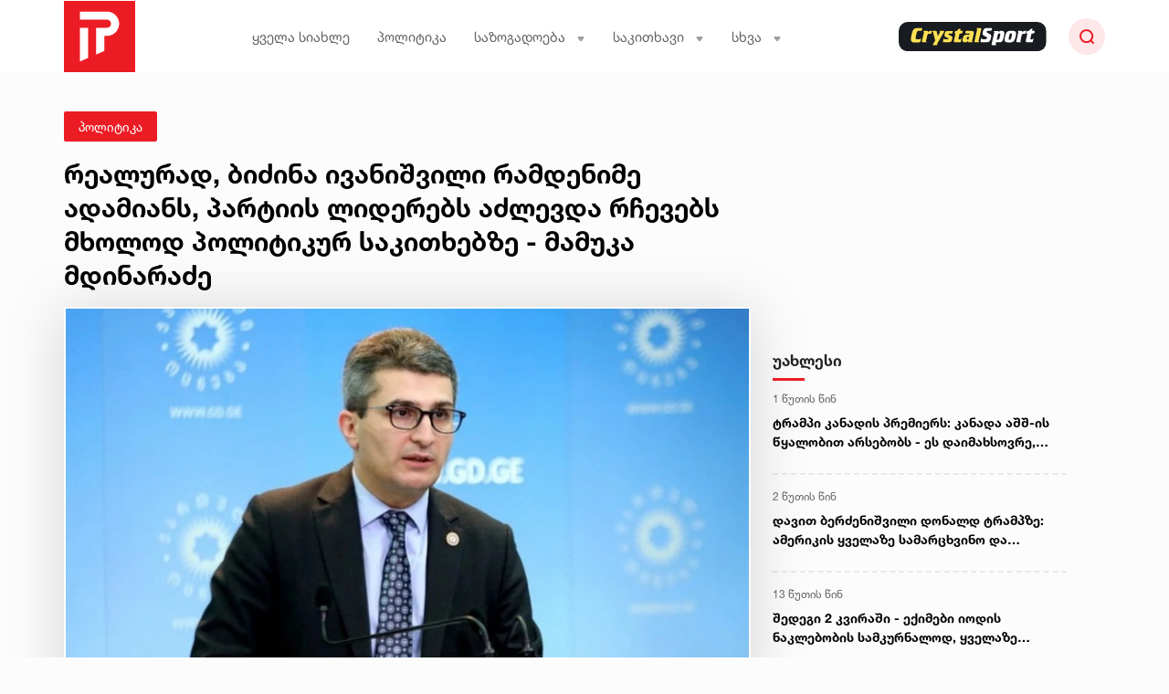

--- FILE ---
content_type: text/html; charset=UTF-8
request_url: https://primetime.ge/news/politika/realurad-bidzina-ivanishvili-ramdenime-adamians-partiis-liderebs-adzlevda-rchevebs-mkholod-politikur-sakitkhebze-mamuka-mdinaradze
body_size: 33029
content:
<!DOCTYPE html>
<html lang="en">
<head>
    <meta charset="UTF-8">
    <meta name="viewport" content="width=device-width, initial-scale=1">
    <meta name="csrf-token" content="2XGAVYtuE80RTUqczTVvS9NROF66KhbzsPsixr7v">
    <meta property="fb:app_id" content="455784312747713">
        <title>რეალურად, ბიძინა ივანიშვილი რამდენიმე ადამიანს, პარტიის ლიდერებს აძლევდა რჩევებს მხოლოდ პოლიტიკურ საკითხებზე - მამუკა მდინარაძე</title>
    <meta property="og:url" content="https://primetime.ge/news/politika/realurad-bidzina-ivanishvili-ramdenime-adamians-partiis-liderebs-adzlevda-rchevebs-mkholod-politikur-sakitkhebze-mamuka-mdinaradze"/>
    <meta property="og:type" content="article"/>
    <meta property="og:title" content="რეალურად, ბიძინა ივანიშვილი რამდენიმე ადამიანს, პარტიის ლიდერებს აძლევდა რჩევებს მხოლოდ პოლიტიკურ საკითხებზე - მამუკა მდინარაძე"/>
    <meta property="og:description" content="რეალურად, ბიძინა ივანიშვილი რამდენიმე ადამიანს, პარტიის ლიდერებს აძლევდა რჩევებს მხოლოდ პოლიტიკურ საკითხებზე - მამუკა მდინარაძე"/>
    <meta property="og:image" content="https://primetime.ge/uploads/files/2022/03/17/7762/es-foto-ar-gamoiyenot-mdinaradze_w_h.jpeg"/>
    <meta property="og:image:type" content="image/jpeg">
    <meta property="og:image:width" content="825">
    <meta property="og:image:height" content="464">
    <meta name="cf-2fa-verify" content="q085LT2Kkj51dpwGnopPbHlPO5vuxj">
    <link rel="stylesheet" href="/assets/libraries/bootstrap/css/bootstrap-grid.min.css">
    <link rel="stylesheet" href="/assets/css/desktop/web/global.css?v=673">
    <link rel="stylesheet" href="/assets/fonts/fontawesome/all.min.css">
    <link rel="stylesheet" href="/assets/libraries/animate/animate.css">
    <link rel="stylesheet" href="/assets/libraries/swiper/swiper-bundle.min.css">

    <link rel="apple-touch-icon" sizes="57x57" href="/assets/images/web/favicons/apple-icon-57x57.png">
    <link rel="apple-touch-icon" sizes="60x60" href="/assets/images/web/favicons/apple-icon-60x60.png">
    <link rel="apple-touch-icon" sizes="72x72" href="/assets/images/web/favicons/apple-icon-72x72.png">
    <link rel="apple-touch-icon" sizes="76x76" href="/assets/images/web/favicons/apple-icon-76x76.png">
    <link rel="apple-touch-icon" sizes="114x114" href="/assets/images/web/favicons/apple-icon-114x114.png">
    <link rel="apple-touch-icon" sizes="120x120" href="/assets/images/web/favicons/apple-icon-120x120.png">
    <link rel="apple-touch-icon" sizes="144x144" href="/assets/images/web/favicons/apple-icon-144x144.png">
    <link rel="apple-touch-icon" sizes="152x152" href="/assets/images/web/favicons/apple-icon-152x152.png">
    <link rel="apple-touch-icon" sizes="180x180" href="/assets/images/web/favicons/apple-icon-180x180.png">
    <link rel="icon" type="image/png" sizes="192x192" href="/assets/images/web/favicons/android-icon-192x192.png">
    <link rel="icon" type="image/png" sizes="32x32" href="/assets/images/web/favicons/favicon-32x32.png">
    <link rel="icon" type="image/png" sizes="96x96" href="/assets/images/web/favicons/favicon-96x96.png">
    <link rel="icon" type="image/png" sizes="16x16" href="/assets/images/web/favicons/favicon-16x16.png">
    <link rel="manifest" href="/assets/images/web/favicons/manifest.json">
    <meta name="msapplication-TileColor" content="#ffffff">
    <meta name="msapplication-TileImage" content="/ms-icon-144x144.png">
    <meta name="theme-color" content="#ffffff">

    
    <script type="text/javascript">
    const Ziggy = {"url":"https:\/\/primetime.ge","port":null,"defaults":{},"routes":{"debugbar.openhandler":{"uri":"_debugbar\/open","methods":["GET","HEAD"]},"debugbar.clockwork":{"uri":"_debugbar\/clockwork\/{id}","methods":["GET","HEAD"]},"debugbar.assets.css":{"uri":"_debugbar\/assets\/stylesheets","methods":["GET","HEAD"]},"debugbar.assets.js":{"uri":"_debugbar\/assets\/javascript","methods":["GET","HEAD"]},"debugbar.cache.delete":{"uri":"_debugbar\/cache\/{key}\/{tags?}","methods":["DELETE"]},"ignition.healthCheck":{"uri":"_ignition\/health-check","methods":["GET","HEAD"]},"ignition.executeSolution":{"uri":"_ignition\/execute-solution","methods":["POST"]},"ignition.shareReport":{"uri":"_ignition\/share-report","methods":["POST"]},"ignition.scripts":{"uri":"_ignition\/scripts\/{script}","methods":["GET","HEAD"]},"ignition.styles":{"uri":"_ignition\/styles\/{style}","methods":["GET","HEAD"]},"news_hit":{"uri":"news\/hit\/{id}","methods":["POST"]},"healthCheck":{"uri":"up","methods":["GET","HEAD"]},"main":{"uri":"\/","methods":["GET","HEAD"]},"news.get_most_populars":{"uri":"news\/get-most-populars","methods":["GET","HEAD"]},"news.search":{"uri":"news\/search","methods":["GET","HEAD"]},"news.next":{"uri":"news\/get-next-news","methods":["GET","HEAD"]},"category.index":{"uri":"news\/{category}","methods":["GET","HEAD"]},"contact":{"uri":"contact","methods":["GET","HEAD"]},"about":{"uri":"about-us","methods":["GET","HEAD"]},"news.view":{"uri":"news\/{category}\/{alias}","methods":["GET","HEAD"]},"load_more":{"uri":"load-more\/{lastDate}","methods":["GET","HEAD"]},"terms_of_use":{"uri":"terms-of-use","methods":["GET","HEAD"]},"login":{"uri":"login","methods":["GET","HEAD"]},"password.request":{"uri":"forgot-password","methods":["GET","HEAD"]},"password.email":{"uri":"forgot-password","methods":["POST"]},"password.reset":{"uri":"reset-password\/{token}","methods":["GET","HEAD"]},"password.update":{"uri":"reset-password","methods":["POST"]},"logout":{"uri":"logout","methods":["POST"]},"redirect_to_old":{"uri":"{oldNewsAlias}","methods":["GET","HEAD"]}}};

    !function(t,r){"object"==typeof exports&&"undefined"!=typeof module?module.exports=r():"function"==typeof define&&define.amd?define(r):(t||self).route=r()}(this,function(){function t(t,r){for(var e=0;e<r.length;e++){var n=r[e];n.enumerable=n.enumerable||!1,n.configurable=!0,"value"in n&&(n.writable=!0),Object.defineProperty(t,"symbol"==typeof(o=function(t,r){if("object"!=typeof t||null===t)return t;var e=t[Symbol.toPrimitive];if(void 0!==e){var n=e.call(t,"string");if("object"!=typeof n)return n;throw new TypeError("@@toPrimitive must return a primitive value.")}return String(t)}(n.key))?o:String(o),n)}var o}function r(r,e,n){return e&&t(r.prototype,e),n&&t(r,n),Object.defineProperty(r,"prototype",{writable:!1}),r}function e(){return e=Object.assign?Object.assign.bind():function(t){for(var r=1;r<arguments.length;r++){var e=arguments[r];for(var n in e)Object.prototype.hasOwnProperty.call(e,n)&&(t[n]=e[n])}return t},e.apply(this,arguments)}function n(t){return n=Object.setPrototypeOf?Object.getPrototypeOf.bind():function(t){return t.__proto__||Object.getPrototypeOf(t)},n(t)}function o(t,r){return o=Object.setPrototypeOf?Object.setPrototypeOf.bind():function(t,r){return t.__proto__=r,t},o(t,r)}function i(t,r,e){return i=function(){if("undefined"==typeof Reflect||!Reflect.construct)return!1;if(Reflect.construct.sham)return!1;if("function"==typeof Proxy)return!0;try{return Boolean.prototype.valueOf.call(Reflect.construct(Boolean,[],function(){})),!0}catch(t){return!1}}()?Reflect.construct.bind():function(t,r,e){var n=[null];n.push.apply(n,r);var i=new(Function.bind.apply(t,n));return e&&o(i,e.prototype),i},i.apply(null,arguments)}function u(t){var r="function"==typeof Map?new Map:void 0;return u=function(t){if(null===t||-1===Function.toString.call(t).indexOf("[native code]"))return t;if("function"!=typeof t)throw new TypeError("Super expression must either be null or a function");if(void 0!==r){if(r.has(t))return r.get(t);r.set(t,e)}function e(){return i(t,arguments,n(this).constructor)}return e.prototype=Object.create(t.prototype,{constructor:{value:e,enumerable:!1,writable:!0,configurable:!0}}),o(e,t)},u(t)}var f=String.prototype.replace,a=/%20/g,c="RFC3986",l={default:c,formatters:{RFC1738:function(t){return f.call(t,a,"+")},RFC3986:function(t){return String(t)}},RFC1738:"RFC1738",RFC3986:c},s=Object.prototype.hasOwnProperty,v=Array.isArray,p=function(){for(var t=[],r=0;r<256;++r)t.push("%"+((r<16?"0":"")+r.toString(16)).toUpperCase());return t}(),y=function(t,r){for(var e=r&&r.plainObjects?Object.create(null):{},n=0;n<t.length;++n)void 0!==t[n]&&(e[n]=t[n]);return e},d={arrayToObject:y,assign:function(t,r){return Object.keys(r).reduce(function(t,e){return t[e]=r[e],t},t)},combine:function(t,r){return[].concat(t,r)},compact:function(t){for(var r=[{obj:{o:t},prop:"o"}],e=[],n=0;n<r.length;++n)for(var o=r[n],i=o.obj[o.prop],u=Object.keys(i),f=0;f<u.length;++f){var a=u[f],c=i[a];"object"==typeof c&&null!==c&&-1===e.indexOf(c)&&(r.push({obj:i,prop:a}),e.push(c))}return function(t){for(;t.length>1;){var r=t.pop(),e=r.obj[r.prop];if(v(e)){for(var n=[],o=0;o<e.length;++o)void 0!==e[o]&&n.push(e[o]);r.obj[r.prop]=n}}}(r),t},decode:function(t,r,e){var n=t.replace(/\+/g," ");if("iso-8859-1"===e)return n.replace(/%[0-9a-f]{2}/gi,unescape);try{return decodeURIComponent(n)}catch(t){return n}},encode:function(t,r,e,n,o){if(0===t.length)return t;var i=t;if("symbol"==typeof t?i=Symbol.prototype.toString.call(t):"string"!=typeof t&&(i=String(t)),"iso-8859-1"===e)return escape(i).replace(/%u[0-9a-f]{4}/gi,function(t){return"%26%23"+parseInt(t.slice(2),16)+"%3B"});for(var u="",f=0;f<i.length;++f){var a=i.charCodeAt(f);45===a||46===a||95===a||126===a||a>=48&&a<=57||a>=65&&a<=90||a>=97&&a<=122||o===l.RFC1738&&(40===a||41===a)?u+=i.charAt(f):a<128?u+=p[a]:a<2048?u+=p[192|a>>6]+p[128|63&a]:a<55296||a>=57344?u+=p[224|a>>12]+p[128|a>>6&63]+p[128|63&a]:(a=65536+((1023&a)<<10|1023&i.charCodeAt(f+=1)),u+=p[240|a>>18]+p[128|a>>12&63]+p[128|a>>6&63]+p[128|63&a])}return u},isBuffer:function(t){return!(!t||"object"!=typeof t||!(t.constructor&&t.constructor.isBuffer&&t.constructor.isBuffer(t)))},isRegExp:function(t){return"[object RegExp]"===Object.prototype.toString.call(t)},maybeMap:function(t,r){if(v(t)){for(var e=[],n=0;n<t.length;n+=1)e.push(r(t[n]));return e}return r(t)},merge:function t(r,e,n){if(!e)return r;if("object"!=typeof e){if(v(r))r.push(e);else{if(!r||"object"!=typeof r)return[r,e];(n&&(n.plainObjects||n.allowPrototypes)||!s.call(Object.prototype,e))&&(r[e]=!0)}return r}if(!r||"object"!=typeof r)return[r].concat(e);var o=r;return v(r)&&!v(e)&&(o=y(r,n)),v(r)&&v(e)?(e.forEach(function(e,o){if(s.call(r,o)){var i=r[o];i&&"object"==typeof i&&e&&"object"==typeof e?r[o]=t(i,e,n):r.push(e)}else r[o]=e}),r):Object.keys(e).reduce(function(r,o){var i=e[o];return r[o]=s.call(r,o)?t(r[o],i,n):i,r},o)}},b=Object.prototype.hasOwnProperty,h={brackets:function(t){return t+"[]"},comma:"comma",indices:function(t,r){return t+"["+r+"]"},repeat:function(t){return t}},m=Array.isArray,g=String.prototype.split,j=Array.prototype.push,w=function(t,r){j.apply(t,m(r)?r:[r])},O=Date.prototype.toISOString,E=l.default,R={addQueryPrefix:!1,allowDots:!1,charset:"utf-8",charsetSentinel:!1,delimiter:"&",encode:!0,encoder:d.encode,encodeValuesOnly:!1,format:E,formatter:l.formatters[E],indices:!1,serializeDate:function(t){return O.call(t)},skipNulls:!1,strictNullHandling:!1},S=function t(r,e,n,o,i,u,f,a,c,l,s,v,p,y){var b,h=r;if("function"==typeof f?h=f(e,h):h instanceof Date?h=l(h):"comma"===n&&m(h)&&(h=d.maybeMap(h,function(t){return t instanceof Date?l(t):t})),null===h){if(o)return u&&!p?u(e,R.encoder,y,"key",s):e;h=""}if("string"==typeof(b=h)||"number"==typeof b||"boolean"==typeof b||"symbol"==typeof b||"bigint"==typeof b||d.isBuffer(h)){if(u){var j=p?e:u(e,R.encoder,y,"key",s);if("comma"===n&&p){for(var O=g.call(String(h),","),E="",S=0;S<O.length;++S)E+=(0===S?"":",")+v(u(O[S],R.encoder,y,"value",s));return[v(j)+"="+E]}return[v(j)+"="+v(u(h,R.encoder,y,"value",s))]}return[v(e)+"="+v(String(h))]}var T,k=[];if(void 0===h)return k;if("comma"===n&&m(h))T=[{value:h.length>0?h.join(",")||null:void 0}];else if(m(f))T=f;else{var x=Object.keys(h);T=a?x.sort(a):x}for(var C=0;C<T.length;++C){var N=T[C],D="object"==typeof N&&void 0!==N.value?N.value:h[N];if(!i||null!==D){var F=m(h)?"function"==typeof n?n(e,N):e:e+(c?"."+N:"["+N+"]");w(k,t(D,F,n,o,i,u,f,a,c,l,s,v,p,y))}}return k},T=Object.prototype.hasOwnProperty,k=Array.isArray,x={allowDots:!1,allowPrototypes:!1,arrayLimit:20,charset:"utf-8",charsetSentinel:!1,comma:!1,decoder:d.decode,delimiter:"&",depth:5,ignoreQueryPrefix:!1,interpretNumericEntities:!1,parameterLimit:1e3,parseArrays:!0,plainObjects:!1,strictNullHandling:!1},C=function(t){return t.replace(/&#(\d+);/g,function(t,r){return String.fromCharCode(parseInt(r,10))})},N=function(t,r){return t&&"string"==typeof t&&r.comma&&t.indexOf(",")>-1?t.split(","):t},D=function(t,r,e,n){if(t){var o=e.allowDots?t.replace(/\.([^.[]+)/g,"[$1]"):t,i=/(\[[^[\]]*])/g,u=e.depth>0&&/(\[[^[\]]*])/.exec(o),f=u?o.slice(0,u.index):o,a=[];if(f){if(!e.plainObjects&&T.call(Object.prototype,f)&&!e.allowPrototypes)return;a.push(f)}for(var c=0;e.depth>0&&null!==(u=i.exec(o))&&c<e.depth;){if(c+=1,!e.plainObjects&&T.call(Object.prototype,u[1].slice(1,-1))&&!e.allowPrototypes)return;a.push(u[1])}return u&&a.push("["+o.slice(u.index)+"]"),function(t,r,e,n){for(var o=n?r:N(r,e),i=t.length-1;i>=0;--i){var u,f=t[i];if("[]"===f&&e.parseArrays)u=[].concat(o);else{u=e.plainObjects?Object.create(null):{};var a="["===f.charAt(0)&&"]"===f.charAt(f.length-1)?f.slice(1,-1):f,c=parseInt(a,10);e.parseArrays||""!==a?!isNaN(c)&&f!==a&&String(c)===a&&c>=0&&e.parseArrays&&c<=e.arrayLimit?(u=[])[c]=o:"__proto__"!==a&&(u[a]=o):u={0:o}}o=u}return o}(a,r,e,n)}},F=function(t,r){var e=function(t){if(!t)return x;if(null!=t.decoder&&"function"!=typeof t.decoder)throw new TypeError("Decoder has to be a function.");if(void 0!==t.charset&&"utf-8"!==t.charset&&"iso-8859-1"!==t.charset)throw new TypeError("The charset option must be either utf-8, iso-8859-1, or undefined");return{allowDots:void 0===t.allowDots?x.allowDots:!!t.allowDots,allowPrototypes:"boolean"==typeof t.allowPrototypes?t.allowPrototypes:x.allowPrototypes,arrayLimit:"number"==typeof t.arrayLimit?t.arrayLimit:x.arrayLimit,charset:void 0===t.charset?x.charset:t.charset,charsetSentinel:"boolean"==typeof t.charsetSentinel?t.charsetSentinel:x.charsetSentinel,comma:"boolean"==typeof t.comma?t.comma:x.comma,decoder:"function"==typeof t.decoder?t.decoder:x.decoder,delimiter:"string"==typeof t.delimiter||d.isRegExp(t.delimiter)?t.delimiter:x.delimiter,depth:"number"==typeof t.depth||!1===t.depth?+t.depth:x.depth,ignoreQueryPrefix:!0===t.ignoreQueryPrefix,interpretNumericEntities:"boolean"==typeof t.interpretNumericEntities?t.interpretNumericEntities:x.interpretNumericEntities,parameterLimit:"number"==typeof t.parameterLimit?t.parameterLimit:x.parameterLimit,parseArrays:!1!==t.parseArrays,plainObjects:"boolean"==typeof t.plainObjects?t.plainObjects:x.plainObjects,strictNullHandling:"boolean"==typeof t.strictNullHandling?t.strictNullHandling:x.strictNullHandling}}(r);if(""===t||null==t)return e.plainObjects?Object.create(null):{};for(var n="string"==typeof t?function(t,r){var e,n={},o=(r.ignoreQueryPrefix?t.replace(/^\?/,""):t).split(r.delimiter,Infinity===r.parameterLimit?void 0:r.parameterLimit),i=-1,u=r.charset;if(r.charsetSentinel)for(e=0;e<o.length;++e)0===o[e].indexOf("utf8=")&&("utf8=%E2%9C%93"===o[e]?u="utf-8":"utf8=%26%2310003%3B"===o[e]&&(u="iso-8859-1"),i=e,e=o.length);for(e=0;e<o.length;++e)if(e!==i){var f,a,c=o[e],l=c.indexOf("]="),s=-1===l?c.indexOf("="):l+1;-1===s?(f=r.decoder(c,x.decoder,u,"key"),a=r.strictNullHandling?null:""):(f=r.decoder(c.slice(0,s),x.decoder,u,"key"),a=d.maybeMap(N(c.slice(s+1),r),function(t){return r.decoder(t,x.decoder,u,"value")})),a&&r.interpretNumericEntities&&"iso-8859-1"===u&&(a=C(a)),c.indexOf("[]=")>-1&&(a=k(a)?[a]:a),n[f]=T.call(n,f)?d.combine(n[f],a):a}return n}(t,e):t,o=e.plainObjects?Object.create(null):{},i=Object.keys(n),u=0;u<i.length;++u){var f=i[u],a=D(f,n[f],e,"string"==typeof t);o=d.merge(o,a,e)}return d.compact(o)},P=/*#__PURE__*/function(){function t(t,r,e){var n,o;this.name=t,this.definition=r,this.bindings=null!=(n=r.bindings)?n:{},this.wheres=null!=(o=r.wheres)?o:{},this.config=e}var e=t.prototype;return e.matchesUrl=function(t){var r=this;if(!this.definition.methods.includes("GET"))return!1;var e=this.template.replace(/(\/?){([^}?]*)(\??)}/g,function(t,e,n,o){var i,u="(?<"+n+">"+((null==(i=r.wheres[n])?void 0:i.replace(/(^\^)|(\$$)/g,""))||"[^/?]+")+")";return o?"("+e+u+")?":""+e+u}).replace(/^\w+:\/\//,""),n=t.replace(/^\w+:\/\//,"").split("?"),o=n[0],i=n[1],u=new RegExp("^"+e+"/?$").exec(o);if(u){for(var f in u.groups)u.groups[f]="string"==typeof u.groups[f]?decodeURIComponent(u.groups[f]):u.groups[f];return{params:u.groups,query:F(i)}}return!1},e.compile=function(t){var r=this,e=this.parameterSegments;return e.length?this.template.replace(/{([^}?]+)(\??)}/g,function(n,o,i){var u;if(!i&&[null,void 0].includes(t[o]))throw new Error("Ziggy error: '"+o+"' parameter is required for route '"+r.name+"'.");if(r.wheres[o]){var f,a;if(!new RegExp("^"+(i?"("+r.wheres[o]+")?":r.wheres[o])+"$").test(null!=(f=t[o])?f:""))throw new Error("Ziggy error: '"+o+"' parameter does not match required format '"+r.wheres[o]+"' for route '"+r.name+"'.");if(e[e.length-1].name===o)return encodeURIComponent(null!=(a=t[o])?a:"").replace(/%2F/g,"/")}return encodeURIComponent(null!=(u=t[o])?u:"")}).replace(this.origin+"//",this.origin+"/").replace(/\/+$/,""):this.template},r(t,[{key:"template",get:function(){return(this.origin+"/"+this.definition.uri).replace(/\/+$/,"")}},{key:"origin",get:function(){return this.config.absolute?this.definition.domain?""+this.config.url.match(/^\w+:\/\//)[0]+this.definition.domain+(this.config.port?":"+this.config.port:""):this.config.url:""}},{key:"parameterSegments",get:function(){var t,r;return null!=(t=null==(r=this.template.match(/{[^}?]+\??}/g))?void 0:r.map(function(t){return{name:t.replace(/{|\??}/g,""),required:!/\?}$/.test(t)}}))?t:[]}}]),t}(),$=/*#__PURE__*/function(t){var n,i;function u(r,n,o,i){var u;if(void 0===o&&(o=!0),(u=t.call(this)||this).t=null!=i?i:"undefined"!=typeof Ziggy?Ziggy:null==globalThis?void 0:globalThis.Ziggy,u.t=e({},u.t,{absolute:o}),r){if(!u.t.routes[r])throw new Error("Ziggy error: route '"+r+"' is not in the route list.");u.i=new P(r,u.t.routes[r],u.t),u.u=u.l(n)}return u}i=t,(n=u).prototype=Object.create(i.prototype),n.prototype.constructor=n,o(n,i);var f=u.prototype;return f.toString=function(){var t=this,r=Object.keys(this.u).filter(function(r){return!t.i.parameterSegments.some(function(t){return t.name===r})}).filter(function(t){return"_query"!==t}).reduce(function(r,n){var o;return e({},r,((o={})[n]=t.u[n],o))},{});return this.i.compile(this.u)+function(t,r){var e,n=t,o=function(t){if(!t)return R;if(null!=t.encoder&&"function"!=typeof t.encoder)throw new TypeError("Encoder has to be a function.");var r=t.charset||R.charset;if(void 0!==t.charset&&"utf-8"!==t.charset&&"iso-8859-1"!==t.charset)throw new TypeError("The charset option must be either utf-8, iso-8859-1, or undefined");var e=l.default;if(void 0!==t.format){if(!b.call(l.formatters,t.format))throw new TypeError("Unknown format option provided.");e=t.format}var n=l.formatters[e],o=R.filter;return("function"==typeof t.filter||m(t.filter))&&(o=t.filter),{addQueryPrefix:"boolean"==typeof t.addQueryPrefix?t.addQueryPrefix:R.addQueryPrefix,allowDots:void 0===t.allowDots?R.allowDots:!!t.allowDots,charset:r,charsetSentinel:"boolean"==typeof t.charsetSentinel?t.charsetSentinel:R.charsetSentinel,delimiter:void 0===t.delimiter?R.delimiter:t.delimiter,encode:"boolean"==typeof t.encode?t.encode:R.encode,encoder:"function"==typeof t.encoder?t.encoder:R.encoder,encodeValuesOnly:"boolean"==typeof t.encodeValuesOnly?t.encodeValuesOnly:R.encodeValuesOnly,filter:o,format:e,formatter:n,serializeDate:"function"==typeof t.serializeDate?t.serializeDate:R.serializeDate,skipNulls:"boolean"==typeof t.skipNulls?t.skipNulls:R.skipNulls,sort:"function"==typeof t.sort?t.sort:null,strictNullHandling:"boolean"==typeof t.strictNullHandling?t.strictNullHandling:R.strictNullHandling}}(r);"function"==typeof o.filter?n=(0,o.filter)("",n):m(o.filter)&&(e=o.filter);var i=[];if("object"!=typeof n||null===n)return"";var u=h[r&&r.arrayFormat in h?r.arrayFormat:r&&"indices"in r?r.indices?"indices":"repeat":"indices"];e||(e=Object.keys(n)),o.sort&&e.sort(o.sort);for(var f=0;f<e.length;++f){var a=e[f];o.skipNulls&&null===n[a]||w(i,S(n[a],a,u,o.strictNullHandling,o.skipNulls,o.encode?o.encoder:null,o.filter,o.sort,o.allowDots,o.serializeDate,o.format,o.formatter,o.encodeValuesOnly,o.charset))}var c=i.join(o.delimiter),s=!0===o.addQueryPrefix?"?":"";return o.charsetSentinel&&(s+="iso-8859-1"===o.charset?"utf8=%26%2310003%3B&":"utf8=%E2%9C%93&"),c.length>0?s+c:""}(e({},r,this.u._query),{addQueryPrefix:!0,arrayFormat:"indices",encodeValuesOnly:!0,skipNulls:!0,encoder:function(t,r){return"boolean"==typeof t?Number(t):r(t)}})},f.v=function(t){var r=this;t?this.t.absolute&&t.startsWith("/")&&(t=this.p().host+t):t=this.h();var n={},o=Object.entries(this.t.routes).find(function(e){return n=new P(e[0],e[1],r.t).matchesUrl(t)})||[void 0,void 0];return e({name:o[0]},n,{route:o[1]})},f.h=function(){var t=this.p(),r=t.pathname,e=t.search;return(this.t.absolute?t.host+r:r.replace(this.t.url.replace(/^\w*:\/\/[^/]+/,""),"").replace(/^\/+/,"/"))+e},f.current=function(t,r){var n=this.v(),o=n.name,i=n.params,u=n.query,f=n.route;if(!t)return o;var a=new RegExp("^"+t.replace(/\./g,"\\.").replace(/\*/g,".*")+"$").test(o);if([null,void 0].includes(r)||!a)return a;var c=new P(o,f,this.t);r=this.l(r,c);var l=e({},i,u);return!(!Object.values(r).every(function(t){return!t})||Object.values(l).some(function(t){return void 0!==t}))||Object.entries(r).every(function(t){return l[t[0]]==t[1]})},f.p=function(){var t,r,e,n,o,i,u="undefined"!=typeof window?window.location:{},f=u.host,a=u.pathname,c=u.search;return{host:null!=(t=null==(r=this.t.location)?void 0:r.host)?t:void 0===f?"":f,pathname:null!=(e=null==(n=this.t.location)?void 0:n.pathname)?e:void 0===a?"":a,search:null!=(o=null==(i=this.t.location)?void 0:i.search)?o:void 0===c?"":c}},f.has=function(t){return Object.keys(this.t.routes).includes(t)},f.l=function(t,r){var n=this;void 0===t&&(t={}),void 0===r&&(r=this.i),null!=t||(t={}),t=["string","number"].includes(typeof t)?[t]:t;var o=r.parameterSegments.filter(function(t){return!n.t.defaults[t.name]});if(Array.isArray(t))t=t.reduce(function(t,r,n){var i,u;return e({},t,o[n]?((i={})[o[n].name]=r,i):"object"==typeof r?r:((u={})[r]="",u))},{});else if(1===o.length&&!t[o[0].name]&&(t.hasOwnProperty(Object.values(r.bindings)[0])||t.hasOwnProperty("id"))){var i;(i={})[o[0].name]=t,t=i}return e({},this.m(r),this.g(t,r))},f.m=function(t){var r=this;return t.parameterSegments.filter(function(t){return r.t.defaults[t.name]}).reduce(function(t,n,o){var i,u=n.name;return e({},t,((i={})[u]=r.t.defaults[u],i))},{})},f.g=function(t,r){var n=r.bindings,o=r.parameterSegments;return Object.entries(t).reduce(function(t,r){var i,u,f=r[0],a=r[1];if(!a||"object"!=typeof a||Array.isArray(a)||!o.some(function(t){return t.name===f}))return e({},t,((u={})[f]=a,u));if(!a.hasOwnProperty(n[f])){if(!a.hasOwnProperty("id"))throw new Error("Ziggy error: object passed as '"+f+"' parameter is missing route model binding key '"+n[f]+"'.");n[f]="id"}return e({},t,((i={})[f]=a[n[f]],i))},{})},f.valueOf=function(){return this.toString()},f.check=function(t){return this.has(t)},r(u,[{key:"params",get:function(){var t=this.v();return e({},t.params,t.query)}}]),u}(/*#__PURE__*/u(String));return function(t,r,e,n){var o=new $(t,r,e,n);return t?o.toString():o}});

</script>    <script defer src="/assets/js/desktop/web/global.js?v=673"></script>
    <script defer src="/assets/libraries/swiper/swiper-bundle.min.js"></script>
    <script defer src="/assets/libraries/socketio/socket.io.js"></script>
        <script src="/assets/js/desktop/web/news.js?v=673"></script>
    <script async src="//www.instagram.com/embed.js"></script>
    <script async src="https://platform.twitter.com/widgets.js" charset="utf-8"></script>


    <!-- Global site tag (gtag.js) - Google Analytics -->
    <script async src="https://www.googletagmanager.com/gtag/js?id=G-V3GYEKT5EH"></script>

    <script>

        window.dataLayer = window.dataLayer || [];

        let analyticsObj = '2' === '2' ? {
            'author_id': '36',
            'category_id': '11',
            'publish_date': '2023-12-30',
        } : {}

        function gtag() {
            dataLayer.push(arguments);
        }

        gtag('js', new Date());

        gtag('config', 'G-V3GYEKT5EH', analyticsObj);


    </script>



    <meta name="facebook-domain-verification" content="jdczd17ycz6rimyr418ctt7whwrmy9"/>

    <script type="text/javascript" async=true>
        (function() {
            var host = "www.themoneytizer.com";
            var element = document.createElement('script');
            var firstScript = document.getElementsByTagName('script')[0];
            var url = 'https://cmp.inmobi.com'
                .concat('/choice/', '6Fv0cGNfc_bw8', '/', host, '/choice.js?tag_version=V3');
            var uspTries = 0;
            var uspTriesLimit = 3;
            element.async = true;
            element.type = 'text/javascript';
            element.src = url;

            firstScript.parentNode.insertBefore(element, firstScript);

            function makeStub() {
                var TCF_LOCATOR_NAME = '__tcfapiLocator';
                var queue = [];
                var win = window;
                var cmpFrame;

                function addFrame() {
                    var doc = win.document;
                    var otherCMP = !!(win.frames[TCF_LOCATOR_NAME]);

                    if (!otherCMP) {
                        if (doc.body) {
                            var iframe = doc.createElement('iframe');

                            iframe.style.cssText = 'display:none';
                            iframe.name = TCF_LOCATOR_NAME;
                            doc.body.appendChild(iframe);
                        } else {
                            setTimeout(addFrame, 5);
                        }
                    }
                    return !otherCMP;
                }

                function tcfAPIHandler() {
                    var gdprApplies;
                    var args = arguments;

                    if (!args.length) {
                        return queue;
                    } else if (args[0] === 'setGdprApplies') {
                        if (
                            args.length > 3 &&
                            args[2] === 2 &&
                            typeof args[3] === 'boolean'
                        ) {
                            gdprApplies = args[3];
                            if (typeof args[2] === 'function') {
                                args[2]('set', true);
                            }
                        }
                    } else if (args[0] === 'ping') {
                        var retr = {
                            gdprApplies: gdprApplies,
                            cmpLoaded: false,
                            cmpStatus: 'stub'
                        };

                        if (typeof args[2] === 'function') {
                            args[2](retr);
                        }
                    } else {
                        if(args[0] === 'init' && typeof args[3] === 'object') {
                            args[3] = Object.assign(args[3], { tag_version: 'V3' });
                        }
                        queue.push(args);
                    }
                }

                function postMessageEventHandler(event) {
                    var msgIsString = typeof event.data === 'string';
                    var json = {};

                    try {
                        if (msgIsString) {
                            json = JSON.parse(event.data);
                        } else {
                            json = event.data;
                        }
                    } catch (ignore) {}

                    var payload = json.__tcfapiCall;

                    if (payload) {
                        window.__tcfapi(
                            payload.command,
                            payload.version,
                            function(retValue, success) {
                                var returnMsg = {
                                    __tcfapiReturn: {
                                        returnValue: retValue,
                                        success: success,
                                        callId: payload.callId
                                    }
                                };
                                if (msgIsString) {
                                    returnMsg = JSON.stringify(returnMsg);
                                }
                                if (event && event.source && event.source.postMessage) {
                                    event.source.postMessage(returnMsg, '*');
                                }
                            },
                            payload.parameter
                        );
                    }
                }

                while (win) {
                    try {
                        if (win.frames[TCF_LOCATOR_NAME]) {
                            cmpFrame = win;
                            break;
                        }
                    } catch (ignore) {}

                    if (win === window.top) {
                        break;
                    }
                    win = win.parent;
                }
                if (!cmpFrame) {
                    addFrame();
                    win.__tcfapi = tcfAPIHandler;
                    win.addEventListener('message', postMessageEventHandler, false);
                }
            };

            makeStub();

            var uspStubFunction = function() {
                var arg = arguments;
                if (typeof window.__uspapi !== uspStubFunction) {
                    setTimeout(function() {
                        if (typeof window.__uspapi !== 'undefined') {
                            window.__uspapi.apply(window.__uspapi, arg);
                        }
                    }, 500);
                }
            };

            var checkIfUspIsReady = function() {
                uspTries++;
                if (window.__uspapi === uspStubFunction && uspTries < uspTriesLimit) {
                    console.warn('USP is not accessible');
                } else {
                    clearInterval(uspInterval);
                }
            };

            if (typeof window.__uspapi === 'undefined') {
                window.__uspapi = uspStubFunction;
                var uspInterval = setInterval(checkIfUspIsReady, 6000);
            }
        })();
    </script>
    <!-- Meta Pixel Code -->
    <script>
        !function (f, b, e, v, n, t, s) {
            if (f.fbq) return;
            n = f.fbq = function () {
                n.callMethod ?
                    n.callMethod.apply(n, arguments) : n.queue.push(arguments)
            };
            if (!f._fbq) f._fbq = n;
            n.push = n;
            n.loaded = !0;
            n.version = '2.0';
            n.queue = [];
            t = b.createElement(e);
            t.async = !0;
            t.src = v;
            s = b.getElementsByTagName(e)[0];
            s.parentNode.insertBefore(t, s)
        }(window, document, 'script',
            'https://connect.facebook.net/en_US/fbevents.js');
        fbq('init', '205232092147621');
        fbq('track', 'PageView');
    </script>
    <noscript><img height="1" width="1" style="display:none"
                   src="https://www.facebook.com/tr?id=205232092147621&ev=PageView&noscript=1"/></noscript>
    <!-- End Meta Pixel Code -->
    <div id="101160-11"><script src="//ads.themoneytizer.com/s/gen.js?type=11"></script><script src="//ads.themoneytizer.com/s/requestform.js?siteId=101160&formatId=11"></script></div>
</head>
<body>


<script src="https://cdn.admixer.net/scripts3/loader2.js" async data-inv="//inv-nets.admixer.net/" data-r="single"
        data-sender="admixer" data-bundle="desktop"></script>
<script type='text/javascript'>
    (window.globalAmlAds = window.globalAmlAds || []).push(function () {
        globalAml.defineSlot({
            z: 'b5a63f2b-d3e6-434a-ad40-80d2946c8efd',
            ph: 'admixer_b5a63f2bd3e6434aad4080d2946c8efd_zone_78680_sect_28755_site_23378',
            i: 'inv-nets',
            s: 'be6d6938-136f-4676-adba-d5ba3360eedb',
            sender: 'admixer'
        });
        globalAml.defineSlot({
            z: '11c03f33-18bc-413c-a220-fe16205f0161',
            ph: 'admixer_11c03f3318bc413ca220fe16205f0161_zone_78682_sect_28755_site_23378',
            i: 'inv-nets',
            s: 'be6d6938-136f-4676-adba-d5ba3360eedb',
            sender: 'admixer'
        });
        globalAml.defineSlot({
            z: '7cec5ec8-1fab-4b08-930a-5b232b42155d',
            ph: 'admixer_7cec5ec81fab4b08930a5b232b42155d_zone_78684_sect_28755_site_23378',
            i: 'inv-nets',
            s: 'be6d6938-136f-4676-adba-d5ba3360eedb',
            sender: 'admixer'
        });
        globalAml.defineSlot({
            z: 'e97db34d-5381-4192-b201-d87599bb00a7',
            ph: 'admixer_e97db34d53814192b201d87599bb00a7_zone_78685_sect_28755_site_23378_0',
            i: 'inv-nets',
            s: 'be6d6938-136f-4676-adba-d5ba3360eedb',
            sender: 'admixer'
        });
        globalAml.defineSlot({
            z: 'aca87fd6-416a-4aa7-b3e5-9a0c83da3820',
            ph: 'admixer_aca87fd6416a4aa7b3e59a0c83da3820_zone_78687_sect_28755_site_23378_0',
            i: 'inv-nets',
            s: 'be6d6938-136f-4676-adba-d5ba3360eedb',
            sender: 'admixer'
        });
        globalAml.defineSlot({
            z: '2b2a2c89-b970-4b69-ab5d-2e55eb16a1b4',
            ph: 'admixer_2b2a2c89b9704b69ab5d2e55eb16a1b4_zone_78688_sect_28755_site_23378',
            i: 'inv-nets',
            s: 'be6d6938-136f-4676-adba-d5ba3360eedb',
            sender: 'admixer'
        });
        globalAml.defineSlot({
            z: 'd437175a-aec4-4f96-9631-ed8bdb89df87',
            ph: 'admixer_d437175aaec44f969631ed8bdb89df87_zone_80042_sect_28755_site_23378_0',
            i: 'inv-nets',
            s: 'be6d6938-136f-4676-adba-d5ba3360eedb',
            sender: 'admixer'
        });
        globalAml.defineSlot({
            z: 'edb0fd3e-6075-4974-ab72-f7ba8f60b22c',
            ph: 'admixer_edb0fd3e60754974ab72f7ba8f60b22c_zone_80463_sect_28755_site_23378',
            i: 'inv-nets',
            s: 'be6d6938-136f-4676-adba-d5ba3360eedb',
            sender: 'admixer'
        });
        globalAml.singleRequest("admixer");
    });


</script>
<script type='text/javascript'>
    (window.globalAmlAds = window.globalAmlAds || []).push(function() {
        globalAml.defineSlot({z: '7cec5ec8-1fab-4b08-930a-5b232b42155d', ph: 'admixer_7cec5ec81fab4b08930a5b232b42155d_zone_78684_sect_28755_site_23378', i: 'inv-nets', s:'be6d6938-136f-4676-adba-d5ba3360eedb', sender: 'admixer'});
        globalAml.singleRequest("admixer");});
</script>
<script type='text/javascript'>
    (window.globalAmlAds = window.globalAmlAds || []).push(function () {
        globalAml.defineSlot({
            z: '7645bf4a-f2f1-4f97-93de-07659e397015',
            ph: 'admixer_7645bf4af2f14f9793de07659e397015_zone_110944_sect_28755_site_23378',
            i: 'inv-nets',
            s: 'be6d6938-136f-4676-adba-d5ba3360eedb',
            sender: 'admixer'
        });
        globalAml.defineSlot({
            z: '4f19a248-85d9-4e0c-9170-2f8ee7293855',
            ph: 'admixer_4f19a24885d94e0c91702f8ee7293855_zone_110945_sect_28755_site_23378',
            i: 'inv-nets',
            s: 'be6d6938-136f-4676-adba-d5ba3360eedb',
            sender: 'admixer'
        });
        globalAml.singleRequest("admixer");
    });
</script>


<!--END OF FACEBOOK LIVE VIDEO-->
<nav>
    <div class="container-xxl container-xl">
        <div class="row">
            <div class="col-xl-12">
                <div class="menu-wrapper">
                    <a href="https://primetime.ge"><img class="d-block" height="78"
                                                     src="/assets/images/web/logo.svg"
                                                     alt=""></a>
                    <ul class="menu ">
                        <li><a class="single-category" href="https://primetime.ge/news/all">ყველა სიახლე</a>
                        </li>
                        <li><a class="single-category" href="https://primetime.ge/news/politika">პოლიტიკა </a></li><li><a class="main-category"  style="cursor: pointer">საზოგადოება  &nbsp; <img src="/assets/images/icons/arrow-down.svg" width="10" height="6"></a><ul class="sub-menu"><li class="keep-opened"></li><li><a href="https://primetime.ge/news/sazogadoeb">საზოგადოება</a></li><li><a href="https://primetime.ge/news/mimoxilva">მიმოხილვა</a></li><li><a href="https://primetime.ge/news/socialuri-tema">სოციალური თემა</a></li><li><a href="https://primetime.ge/news/kultura">კულტურა</a></li><li><a href="https://primetime.ge/news/istoriebi">ისტორიები</a></li><li><a href="https://primetime.ge/news/teqnologiebi">ტექნოლოგიები</a></li><li><a href="https://primetime.ge/news/jandacva">ჯანდაცვა</a></li><li><a href="https://primetime.ge/news/dedakalaki">დედაქალაქი</a></li></ul></li><li><a class="main-category"  style="cursor: pointer">საკითხავი  &nbsp; <img src="/assets/images/icons/arrow-down.svg" width="10" height="6"></a><ul class="sub-menu"><li class="keep-opened"></li><li><a href="https://primetime.ge/news/shoubiznesi">შოუბიზნესი</a></li><li><a href="https://primetime.ge/news/tabloidi">ტაბლოიდი</a></li><li><a href="https://primetime.ge/news/astrologia">ასტროლოგია</a></li><li><a href="https://primetime.ge/news/quiz">ქვიზი</a></li><li><a href="https://primetime.ge/news/rchevebi">რჩევები</a></li><li><a href="https://primetime.ge/news/moda">მოდა</a></li><li><a href="https://primetime.ge/news/faceambebi">faceამბები</a></li><li><a href="https://primetime.ge/news/regioni">რეგიონი</a></li><li><a href="https://primetime.ge/news/ganatleba">განათლება</a></li><li><a href="https://primetime.ge/news/covid-19">covid-19</a></li></ul></li><li><a class="main-category"  style="cursor: pointer">სამართალი  &nbsp; <img src="/assets/images/icons/arrow-down.svg" width="10" height="6"></a><ul class="sub-menu"><li class="keep-opened"></li><li><a href="https://primetime.ge/news/kriminali">კრიმინალი</a></li><li><a href="https://primetime.ge/news/shemtxveva">შემთხვევა</a></li><li><a href="https://primetime.ge/news/samartalii">სამართალი</a></li></ul></li><li><a class="single-category" href="https://primetime.ge/news/msoflio">მსოფლიო </a></li><li><a class="single-category" href="https://primetime.ge/news/omi-ukrainashi">ომი უკრაინაში </a></li><li><a class="single-category" href="https://primetime.ge/news/sporti">სპორტი </a></li><li><a class="single-category" href="https://primetime.ge/news/finansebi">ფინანსები </a></li><li><a class="single-category" href="https://primetime.ge/news/biznesi">ბიზნესი </a></li><li><a class="single-category" href="https://primetime.ge/news/ekonomica">ეკონომიკა </a></li><li><a class="single-category" href="https://primetime.ge/news/kulinaria">კულინარია </a></li><li><a class="single-category" href="https://primetime.ge/news/crystalsport">Crystalsport </a></li>
                        <li id="more-category-holder">

                            <a style="cursor: pointer">სხვა &nbsp; <img
                                    src="/assets/images/icons/arrow-down.svg"
                                    width="10" height="6">
                            </a>
                            <ul class="sub-menu">
                                <a style="cursor: pointer">
                                    <li class="keep-opened"></li>
                                </a>
                                <li>
                                </li>
                            </ul>
                        </li>

                    </ul>
                    <div  class="d-flex justify-content-between align-items-center second-menu-items ">
                        <a target="_blank" class="d-flex justify-content-center align-items-center me-4" href="https://www.crystalsport.ge/"><img src="/assets/images/crystalsport-logo.svg" alt=""></a>

                    <div data-action="show-search" class="search">
                        <img src="/assets/images/icons/search.svg" alt="">
                        <div data-action="search-popup-div" class="search-popup px-3">
                            <div class="search pe-1 ps-3">
                                <input value="" autocomplete="off" id="news-search-input"
                                       class="ps-1" placeholder="საძიებო სიტყვა" type="text">
                                <button data-action="search-news" class="search-btn"><img
                                        src="/assets/images/icons/red-search.svg" alt="">
                                </button>
                            </div>
                        </div>
                    </div>
                    </div>
                </div>
            </div>
        </div>
    </div>
    
            <script>
            document.addEventListener("DOMContentLoaded", function () {
                let images = document.querySelectorAll('img')
                images.forEach((img) => {
                    img.addEventListener('contextmenu', event => event.preventDefault());
                    img.ondragstart = function () {
                        return false;
                    };
                })
            });
        </script>
    
    <script>
        window.addEventListener('resize', function (event) {
            navbarResizer();
        });
        document.addEventListener('DOMContentLoaded', function () {

            setTimeout(function () {
                navbarResizer()
                document.querySelector('nav .menu').style.opacity = '1'
                document.querySelector('nav .second-menu-items').style.opacity = '1'
            },100)
        })

        //Array holding navbar elements
        const navbarElementsArray = document.querySelectorAll('.menu-wrapper .menu > li');
        //Each element's width
        const eachElementWidthArray = [];

        //Calculates total width of available navbar elements and puts those values into array

        //Total width of elements in navbar
        let sumWidthOfElements = 0;
        let tempElementStyleHolder = null;
        let tempWidthHolder = 0;
        navbarElementsArray.forEach(function (singleNavbarElement) {
            tempElementStyleHolder = singleNavbarElement.currentStyle || window.getComputedStyle(singleNavbarElement);
            tempWidthHolder = singleNavbarElement.offsetWidth + parseFloat(tempElementStyleHolder.paddingLeft) + parseFloat(tempElementStyleHolder.paddingRight) +
                parseFloat(tempElementStyleHolder.marginLeft) + parseFloat(tempElementStyleHolder.marginRight)
            eachElementWidthArray.push(tempWidthHolder);
            sumWidthOfElements += tempWidthHolder;
        });

        function navbarResizer() {
            const navbar = document.querySelector('.menu-wrapper');
            const moreCategoryHolder = document.querySelector('#more-category-holder');
            //Search element width
            const searchWidth = navbar.querySelector('.search').offsetWidth;
            //Logo element width
            const logoWidth = navbar.querySelector(':scope > a').offsetWidth;
            //Computed style from navbar (style that is not written in-line)
            const navbarStyle = navbar.currentStyle || window.getComputedStyle(navbar);
            //Free space for menu elements
            let freeWidthForMenuElements = navbar.offsetWidth - searchWidth - logoWidth - parseFloat(navbarStyle.paddingLeft) - parseFloat(navbarStyle.paddingRight);
            //Custom margin of free space
            freeWidthForMenuElements -= 500;
            //We will put here number, how many category elements we will show
            let categoryCountToShow = 0;
            //We will put here html strings of navbar elements
            let dropDownHtmlArray = [];
            //Calculate how many categories we can show on current screen
            let tempCategoriesToShowWidth = 0;
            for (let i = 0; i < eachElementWidthArray.length; i++) {
                if (tempCategoriesToShowWidth + eachElementWidthArray[i] + eachElementWidthArray[eachElementWidthArray.length - 1] <= freeWidthForMenuElements) {
                    tempCategoriesToShowWidth += eachElementWidthArray[i];
                    categoryCountToShow++;
                }
            }
            //This loop shows and hides stuff
            for (let i = 1; i < navbarElementsArray.length; i++) {
                if (i <= navbarElementsArray.length - categoryCountToShow) {
                    navbarElementsArray[navbarElementsArray.length - i - 1].style.display = 'none';
                    dropDownHtmlArray.push(navbarElementsArray[navbarElementsArray.length - i - 1].innerHTML);
                } else {
                    navbarElementsArray[navbarElementsArray.length - i - 1].style.display = 'inline-block';
                }
            }
            //Show or hide more button
            if (dropDownHtmlArray.length) {
                moreCategoryHolder.style.display = 'inline-block';
            } else {
                moreCategoryHolder.style.display = 'none';
            }
            //Join array and append to more categories body
            moreCategoryHolder.querySelector('ul > li').innerHTML = dropDownHtmlArray.reverse().join(' ');
        }


    </script>
</nav>


<div style="margin-top: 90px" class="main-container">





            
        <div class="mt-3">
            <div id='admixer_11c03f3318bc413ca220fe16205f0161_zone_78682_sect_28755_site_23378'
                 data-sender='admixer'></div>
            <script type='text/javascript'>
                (window.globalAmlAds = window.globalAmlAds || []).push(function () {
                    globalAml.display('admixer_11c03f3318bc413ca220fe16205f0161_zone_78682_sect_28755_site_23378');
                });
            </script>
        </div>
    

        
    



    <div style="display: flex;">
        <div style="position: sticky;top: 0;height: 1000px;" class="branding-left">
            <div id='admixer_4f19a24885d94e0c91702f8ee7293855_zone_110945_sect_28755_site_23378'
                 data-sender='admixer'></div>
            <script type='text/javascript'>
                (window.globalAmlAds = window.globalAmlAds || []).push(function () {
                    globalAml.display('admixer_4f19a24885d94e0c91702f8ee7293855_zone_110945_sect_28755_site_23378');
                });
            </script>
        </div>
        <div style="max-width: 1140px;" class="container-xxl container-xl">
            <div class="row">
                <div class="col-xxl-9 col-xl-8">
                    <div class="section-news news-content mt-4" data-news-url="https://primetime.ge/news/politika/realurad-bidzina-ivanishvili-ramdenime-adamians-partiis-liderebs-adzlevda-rchevebs-mkholod-politikur-sakitkhebze-mamuka-mdinaradze"
                         data-news-id="90108">
                        <div class="response-news">
                            <div class="title-wrapper ">


                                <div class="category-author">
                                    <a href="https://primetime.ge/news/politika"
                                       class="news-category me-4">პოლიტიკა</a>

                                        
                                </div>

                                <h1 class="title mt-4">რეალურად, ბიძინა ივანიშვილი რამდენიმე ადამიანს, პარტიის ლიდერებს აძლევდა რჩევებს მხოლოდ პოლიტიკურ საკითხებზე - მამუკა მდინარაძე</h1>

                                                                    <img class="main-img" src="https://primetime.ge/uploads/files/2022/03/17/7762/es-foto-ar-gamoiyenot-mdinaradze_w_h.jpeg"
                                         title="ეს ფოტო არ გამოიყენოთ - მდინარაძე"
                                         alt="ეს ფოტო არ გამოიყენოთ - მდინარაძე">
                                                                <div id="101160-1">
                                    <script src="//ads.themoneytizer.com/s/gen.js?type=1"></script>
                                    <script src="//ads.themoneytizer.com/s/requestform.js?siteId=101160&formatId=1"></script>
                                </div>
                                <div class="social-wrapper d-flex align-items-center justify-content-between mt-4">
                                    <div class="d-flex align-items-center">
                                                                                <div class="news-date me-4">
                                            <img class="me-2" src="/assets/images/icons/calendar.svg" alt="">
                                            <span class="date"
                                                  data-unix-date="false">1703935775</span>
                                        </div>

                                        <a class="item" target="_blank" href="https://www.facebook.com/sharer/sharer.php?u=https://primetime.ge/news/politika/realurad-bidzina-ivanishvili-ramdenime-adamians-partiis-liderebs-adzlevda-rchevebs-mkholod-politikur-sakitkhebze-mamuka-mdinaradze&amp;src=sdkpreparse">
                                            <img src="/assets/images/icons/fb-share.svg" alt=""></a>
                                        <a href="https://twitter.com/intent/tweet?url=https://primetime.ge/news/politika/realurad-bidzina-ivanishvili-ramdenime-adamians-partiis-liderebs-adzlevda-rchevebs-mkholod-politikur-sakitkhebze-mamuka-mdinaradze"
                                           target="_blank" class="item"><img src="/assets/images/icons/tw.svg"
                                                                             alt=""></a>

                                        <a data-href="https://primetime.ge/news/politika/realurad-bidzina-ivanishvili-ramdenime-adamians-partiis-liderebs-adzlevda-rchevebs-mkholod-politikur-sakitkhebze-mamuka-mdinaradze" class="item news-copy-url"><i
                                                class="fas fa-link"></i>
                                            <div class="copy-message">დაკოპირებულია</div>
                                        </a>

                                    </div>
                                    <div class="d-flex align-items-center">
                                        <a data-action="increase-text" class="item increase-size"><img
                                                src="/assets/images/icons/increase.svg" alt=""></a>
                                        <a data-action="decrease-text" class="item decrease-size"><img
                                                src="/assets/images/icons/decrease.svg" alt=""></a>
                                    </div>
                                </div>
                            </div>

                            
                            <div class="my-3">
                                <div id='admixer_d437175aaec44f969631ed8bdb89df87_zone_80042_sect_28755_site_23378_0'
                                     data-sender='admixer'></div>
                                <script type='text/javascript'>
                                    (window.globalAmlAds = window.globalAmlAds || []).push(function () {
                                        globalAml.display('admixer_d437175aaec44f969631ed8bdb89df87_zone_80042_sect_28755_site_23378_0');
                                    });
                                </script>
                            </div>


                            <div
                                style="font-size: 1.025rem"
                                class="news-text">
                                <p>მამუკა მდინარაძის თქმით, ბიძინა ივანიშვილის მიერ „ქართული ოცნების“ ლიდერებისთვის რჩევების მიცემის არაფორმალურ მმართველობად შეფასება აბსოლუტურად არასწორი შეფასებაა. ამ თემაზე ფრაქცია „ქართული ოცნების“ თავმჯდომარე ჟურნალისტებს ესაუბრა.</p><p>„რეალურად, ის რამდენიმე ადამიანს, პარტიის ლიდერებს აძლევდა რჩევებს მხოლოდ პოლიტიკურ საკითხებზე. ბუნებრივია, ამან მნიშვნელოვანი როლი შეასრულა. მაგრამ როდესაც ადამიანი უშუალოდ არის ჩართული და ამას პერმანენტული ხასიათი აქვს და არა პოლიტიკიდან დისტანცირებული ადამიანი აკეთებს ამას, ეს ჩართულობის აბსოლუტურად სხვა ხარისხია. ეს არის მთავარი განსხვავება“, - განაცხადა მდინარაძემ.</p>

                            </div>

                            



                            <div class="grid-news">
                                <div class="small-photo-news fs-13 mt-4">
                                    <div class="row">
                                                                                    <div class="col-xl-4">
                                                <div class="news">
                                                    <a href="https://primetime.ge/news/shemtxveva/intsidenti-tbilisis-51-e-skolastan-dakavebulia-1-piri"><img class="photo me-3"
                                                                                       src="https://primetime.ge/uploads/files/2026/01/21/141484/skolastan_b_t.jpeg"
                                                                                       title="სკოლასთან"
                                                                                       alt="სკოლასთან">
                                                    </a>
                                                    <div class="content">
                                                        <p><a class="title"
                                                              href="https://primetime.ge/news/shemtxveva/intsidenti-tbilisis-51-e-skolastan-dakavebulia-1-piri">ინციდენტი თბილისის 51-ე სკოლასთან - დაკავებულია 1 პირი</a>
                                                        </p>
                                                        <p class="date mt-1"
                                                           data-unix-date="false">1769006282</p>
                                                    </div>
                                                </div>
                                            </div>
                                                                                    <div class="col-xl-4">
                                                <div class="news">
                                                    <a href="https://primetime.ge/news/sazogadoeb/rogori-iqneba-samyarostvis-2026-tseli-vangas-tsinastsarmetyvelebis-mikhedvit"><img class="photo me-3"
                                                                                       src="https://primetime.ge/uploads/files/2024/12/02/106554/vanga_b_t.jpeg"
                                                                                       title="ვანგა"
                                                                                       alt="ვანგა">
                                                    </a>
                                                    <div class="content">
                                                        <p><a class="title"
                                                              href="https://primetime.ge/news/sazogadoeb/rogori-iqneba-samyarostvis-2026-tseli-vangas-tsinastsarmetyvelebis-mikhedvit">როგორი იქნება სამყაროსთვის 2026 წელი, ვანგას წინასწარმეტყველების მიხედვით</a>
                                                        </p>
                                                        <p class="date mt-1"
                                                           data-unix-date="false">1768939222</p>
                                                    </div>
                                                </div>
                                            </div>
                                                                                    <div class="col-xl-4">
                                                <div class="news">
                                                    <a href="https://primetime.ge/news/sazogadoeb/5-khili-romelits-zamtarshi-autsileblad-unda-miirtvat-eqimebis-rekomendatsia-213334"><img class="photo me-3"
                                                                                       src="https://primetime.ge/uploads/files/2025/12/17/139003/kivi_b_t.jpeg"
                                                                                       title="კივი"
                                                                                       alt="კივი">
                                                    </a>
                                                    <div class="content">
                                                        <p><a class="title"
                                                              href="https://primetime.ge/news/sazogadoeb/5-khili-romelits-zamtarshi-autsileblad-unda-miirtvat-eqimebis-rekomendatsia-213334">5 ხილი, რომელიც ზამთარში აუცილებლად უნდა მიირთვათ - ექიმების რეკომენდაცია</a>
                                                        </p>
                                                        <p class="date mt-1"
                                                           data-unix-date="false">1769004807</p>
                                                    </div>
                                                </div>
                                            </div>
                                                                            </div>
                                </div>
                            </div>


                            <div class="my-4">
                                <div id='admixer_e97db34d53814192b201d87599bb00a7_zone_78685_sect_28755_site_23378_0'
                                     data-sender='admixer'></div>
                                <script type='text/javascript'>
                                    (window.globalAmlAds = window.globalAmlAds || []).push(function () {
                                        globalAml.display('admixer_e97db34d53814192b201d87599bb00a7_zone_78685_sect_28755_site_23378_0');
                                    });
                                </script>
                            </div>


                            
                            <div class="my-4">
                                <div id='admixer_aca87fd6416a4aa7b3e59a0c83da3820_zone_78687_sect_28755_site_23378_0'
                                     data-sender='admixer'></div>
                                <script type='text/javascript'>
                                    (window.globalAmlAds = window.globalAmlAds || []).push(function () {
                                        globalAml.display('admixer_aca87fd6416a4aa7b3e59a0c83da3820_zone_78687_sect_28755_site_23378_0');
                                    });
                                </script>
                            </div>



                                                    </div>
                    </div>
                </div>
                <div class="col-xxl-3 col-xl-4">
                    <div class="sidebar sticky mt-4">
                        
                        <div class="mt-4">
                            <div id='admixer_edb0fd3e60754974ab72f7ba8f60b22c_zone_80463_sect_28755_site_23378'
                                 data-sender='admixer'></div>
                            <script type='text/javascript'>
                                (window.globalAmlAds = window.globalAmlAds || []).push(function () {
                                    globalAml.display('admixer_edb0fd3e60754974ab72f7ba8f60b22c_zone_80463_sect_28755_site_23378');
                                });
                            </script>
                        </div>
                        <div class="content">
                            <div id="101160-2">
    <script src="//ads.themoneytizer.com/s/gen.js?type=2"></script>
    <script src="//ads.themoneytizer.com/s/requestform.js?siteId=101160&formatId=2"></script>
</div>
    <a href="https://primetime.ge/news/all" class="sb-section-title">უახლესი</a>
    <div class="list-section mt-4">
                    <div class="news mt-3">
                <p class="date" data-unix-date="false">1769007598</p>
                <a class="title my-2" href="https://primetime.ge/news/msoflio/trampi-kanadis-premiers-kanada-ashsh-is-tsyalobit-arsebobs-es-daimakhsovre-mark-shemdeg-jerze-rodesats-gantskhadebebs-gaaketeb">ტრამპი კანადის პრემიერს: კანადა აშშ-ის წყალობით არსებობს - ეს დაიმახსოვრე, მარკ, შემდეგ ჯერზე, როდესაც განცხადებებს გააკეთებ</p></a>
            </div>
                    <div class="news mt-3">
                <p class="date" data-unix-date="false">1769007521</p>
                <a class="title my-2" href="https://primetime.ge/news/politika/[base64]">დავით ბერძენიშვილი დონალდ ტრამპზე: ამერიკის ყველაზე სამარცხვინო და ცალტვინა ხელისუფალი ისეთებს ბოდავს ახლა დავოსში, რომ მოსკოველი ბოროტი და ხეპრე ჩეკისტი ამასთან შედარებით თუკიდიდედაცაა და კანტიც. ევროპას ხელახლა გაალიდერებს ეს შლეგი, უკრაინაც გაუძლებს!</p></a>
            </div>
                    <div class="news mt-3">
                <p class="date" data-unix-date="false">1769006880</p>
                <a class="title my-2" href="https://primetime.ge/news/rchevebi/shedegi-2-kvirashi-eqimebi-iodis-naklebobis-samkurnalod-yvelaze-efeqtur-metods-asakheleben">შედეგი 2 კვირაში - ექიმები იოდის ნაკლებობის სამკურნალოდ, ყველაზე ეფექტურ მეთოდს ასახელებენ</p></a>
            </div>
            </div>



    


                            <div class="big-news">
                    <a href="https://primetime.ge/news/msoflio/pantone-ma-2026-tslis-feri-daasakhela"><img class="photo" src="https://primetime.ge/uploads/files/2025/12/05/138291/2026-tslis-feri_b_h.jpeg"
                                                     title="2026 წლის ფერი"
                                                     alt="2026 წლის ფერი"></a>

                    <p class="date my-2" data-unix-date="false">1764964768</p>
                    <p><a href="https://primetime.ge/news/msoflio/pantone-ma-2026-tslis-feri-daasakhela" class="title">Pantone-მა 2026 წლის ფერი დაასახელა</a></p>
                </div>
            
            <div style="display: flex;justify-content: center" class="mt-2 flex content-center">
            </div>
            <div id="101160-20">
                <script src="//ads.themoneytizer.com/s/gen.js?type=20"></script>
                <script src="//ads.themoneytizer.com/s/requestform.js?siteId=101160&formatId=20"></script>
            </div>
            <div class="list-section bordered mt-4">
                <p class="mb-4"><a class="sb-section-title">კვირის პოპულარული სიახლეები</a></p>
                                <div class="news photo mt-3 justify-content-between">
                    <div class="content">
                        <a class="title mb-2" href="https://primetime.ge/news/teqnologiebi/eqvsi-faqtori-romelits-khels-utsyobs-akhalgazrdebshi-simsivnis-ganvitarebas-akhali-kvleva-212971">ექვსი ფაქტორი, რომელიც ხელს უწყობს ახალგაზრდებში სიმსივნის განვითარებას - ახალი კვლევა</a>
                        <p class="date" data-unix-date="false">1768846262</p>
                    </div>
                    <a class="ms-3" href="https://primetime.ge/news/teqnologiebi/eqvsi-faqtori-romelits-khels-utsyobs-akhalgazrdebshi-simsivnis-ganvitarebas-akhali-kvleva-212971">
                        <img class="photo"  src="https://primetime.ge/uploads/files/2023/08/03/60377/kibos-tsotskhali-tsamali-aghmoachines-romlebits-gviandeli-stadiis-mraval-skhvadaskhva-simsivnes-anadgurebs_b_t.jpeg"
                                                                    title="კიბოს „ცოცხალი წამალი“ აღმოაჩინეს, რომლებიც გვიანდელი სტადიის მრავალ სხვადასხვა სიმსივნეს ანადგურებს"
                                                                    alt="კიბოს „ცოცხალი წამალი“ აღმოაჩინეს, რომლებიც გვიანდელი სტადიის მრავალ სხვადასხვა სიმსივნეს ანადგურებს"></a>
                </div>
                                <div class="news photo mt-3 justify-content-between">
                    <div class="content">
                        <a class="title mb-2" href="https://primetime.ge/news/dedakalaki/tsyali-12-saatit-shetsydeba-gadaamotsmet-tqveni-misamarti-213266">წყალი 12 საათით შეწყდება - გადაამოწმეთ თქვენი მისამართი</a>
                        <p class="date" data-unix-date="false">1768935842</p>
                    </div>
                    <a class="ms-3" href="https://primetime.ge/news/dedakalaki/tsyali-12-saatit-shetsydeba-gadaamotsmet-tqveni-misamarti-213266">
                        <img class="photo"  src="https://primetime.ge/uploads/files/2025/02/27/113213/tsyali-shetsydeba_b_t.jpeg"
                                                                    title="წყალი შეწყდება"
                                                                    alt="წყალი შეწყდება"></a>
                </div>
                                <div class="news photo mt-3 justify-content-between">
                    <div class="content">
                        <a class="title mb-2" href="https://primetime.ge/news/shemtxveva/avarias-23-tslis-bichi-emskhverpla">ავარიას 23 წლის ბიჭი ემსხვერპლა</a>
                        <p class="date" data-unix-date="false">1768766825</p>
                    </div>
                    <a class="ms-3" href="https://primetime.ge/news/shemtxveva/avarias-23-tslis-bichi-emskhverpla">
                        <img class="photo"  src="https://primetime.ge/uploads/files/2026/01/18/141239/darsania_b_t.jpeg"
                                                                    title="დარსანია"
                                                                    alt="დარსანია"></a>
                </div>
                                <div class="news photo mt-3 justify-content-between">
                    <div class="content">
                        <a class="title mb-2" href="https://primetime.ge/news/sazogadoeb/sinoptikosebi-saqartveloshi-momdevno-dgheebshi-yinvis-gadzlierebas-varaudoben-ganakhlebuli-prognozi">სინოპტიკოსები საქართველოში მომდევნო დღეებში ყინვის გაძლიერებას ვარაუდობენ - განახლებული პროგნოზი</a>
                        <p class="date" data-unix-date="false">1768838057</p>
                    </div>
                    <a class="ms-3" href="https://primetime.ge/news/sazogadoeb/sinoptikosebi-saqartveloshi-momdevno-dgheebshi-yinvis-gadzlierebas-varaudoben-ganakhlebuli-prognozi">
                        <img class="photo"  src="https://primetime.ge/uploads/files/2026/01/19/141281/yinva_b_t.jpeg"
                                                                    title="ყინვა"
                                                                    alt="ყინვა"></a>
                </div>
                                <div class="news photo mt-3 justify-content-between">
                    <div class="content">
                        <a class="title mb-2" href="https://primetime.ge/news/teqnologiebi/dasakhelda-mtsenareuli-sakvebi-romelsats-sheudzlia-dagitsvat-gulisa-da-altshaimeris-daavadebisgan-akhali-kvleva">დასახელდა მცენარეული საკვები, რომელსაც შეუძლია დაგიცვათ გულისა და ალცჰაიმერის დაავადებისგან - ახალი კვლევა</a>
                        <p class="date" data-unix-date="false">1768841440</p>
                    </div>
                    <a class="ms-3" href="https://primetime.ge/news/teqnologiebi/dasakhelda-mtsenareuli-sakvebi-romelsats-sheudzlia-dagitsvat-gulisa-da-altshaimeris-daavadebisgan-akhali-kvleva">
                        <img class="photo"  src="https://primetime.ge/uploads/files/2023/11/06/70657/sakvebi_b_t.jpeg"
                                                                    title="საკვები"
                                                                    alt="საკვები"></a>
                </div>
                                <div class="news photo mt-3 justify-content-between">
                    <div class="content">
                        <a class="title mb-2" href="https://primetime.ge/news/sazogadoeb/rodemde-gagrdzeldeba-tova-saqartveloshi-uakhloesi-dgheebis-amindis-prognozi">როდემდე გაგრძელდება თოვა საქართველოში - უახლოესი დღეების ამინდის პროგნოზი</a>
                        <p class="date" data-unix-date="false">1768825059</p>
                    </div>
                    <a class="ms-3" href="https://primetime.ge/news/sazogadoeb/rodemde-gagrdzeldeba-tova-saqartveloshi-uakhloesi-dgheebis-amindis-prognozi">
                        <img class="photo"  src="https://primetime.ge/uploads/files/2024/01/22/77461/tovli_b_t.jpeg"
                                                                    title="თოვლი"
                                                                    alt="თოვლი"></a>
                </div>
                            </div>

            <div class="my-4">
            <div id='admixer_7cec5ec81fab4b08930a5b232b42155d_zone_78684_sect_28755_site_23378' data-sender='admixer'></div>
            <script type='text/javascript'>
                (window.globalAmlAds = window.globalAmlAds || []).push(function() {
                    globalAml.display('admixer_7cec5ec81fab4b08930a5b232b42155d_zone_78684_sect_28755_site_23378');
                });
            </script>
            </div>
                                        <div class="list-section bordered mt-4">
                <p class="mb-4"><a href="https://primetime.ge/news/samartalii" class="sb-section-title">სამართალი</a></p>
                                <div class="news photo mt-3">
                    <a class="me-3" href="https://primetime.ge/news/samartalii/prokuratura-gantskhadebas-avrtselebs-213444"><img class="photo"
                                                  src="https://primetime.ge/uploads/files/2025/11/11/136305/prokuratura-ghame_b_t.jpeg"
                                                  title="პროკურატურა ღამე"
                                                  alt="პროკურატურა ღამე"></a>
                    <div class="content">
                        <a class="title mb-2" href="https://primetime.ge/news/samartalii/prokuratura-gantskhadebas-avrtselebs-213444">პროკურატურა განცხადებას ავრცელებს</a>
                        <p class="date" data-unix-date="false">1769005442</p>
                    </div>
                </div>
                                    <div class="news photo mt-3">
                    <a class="me-3" href="https://primetime.ge/news/samartalii/[base64]"><img class="photo"
                                                  src="https://primetime.ge/uploads/files/2026/01/21/141464/amoghebuli-produqtsia_b_t.jpeg"
                                                  title="ამოღებული პროდუქცია"
                                                  alt="ამოღებული პროდუქცია"></a>
                    <div class="content">
                        <a class="title mb-2" href="https://primetime.ge/news/samartalii/[base64]">კომპანიის სახელით საბაჟო დეკლარაციაში ყალბი მონაცემები შეიტანეს და საქონლის საბაჟო ღირებულება 536 028 ლარის ნაცვლად, 48 502 ლარით დაადეკლარირეს - ფინანსთა სამინისტროს საგამოძიებო სამსახურ​მა 2 პირი დააკავა</a>
                        <p class="date" data-unix-date="false">1768993134</p>
                    </div>
                </div>
                                    <div class="news photo mt-3">
                    <a class="me-3" href="https://primetime.ge/news/samartalii/sagamodziebo-samsakhuris-tanamshromlebma-saqartvelos-sabazho-sazghvarze-gansakutrebit-didi-odenobit-aradeklarirebuli-saqonlis-gadmotanis-faqtze-ori-piri-daakaves"><img class="photo"
                                                  src="https://primetime.ge/uploads/files/2026/01/21/141458/sagamodziebo-samsakhuri_b_t.jpeg"
                                                  title="საგამოძიებო სამსახური"
                                                  alt="საგამოძიებო სამსახური"></a>
                    <div class="content">
                        <a class="title mb-2" href="https://primetime.ge/news/samartalii/sagamodziebo-samsakhuris-tanamshromlebma-saqartvelos-sabazho-sazghvarze-gansakutrebit-didi-odenobit-aradeklarirebuli-saqonlis-gadmotanis-faqtze-ori-piri-daakaves">საგამოძიებო სამსახურის თანამშრომლებმა, საქართველოს საბაჟო საზღვარზე განსაკუთრებით დიდი ოდენობით არადეკლარირებული საქონლის გადმოტანის ფაქტზე ორი პირი დააკავეს</a>
                        <p class="date" data-unix-date="false">1768990491</p>
                    </div>
                </div>
                                    <div class="news photo mt-3">
                    <a class="me-3" href="https://primetime.ge/news/samartalii/sagangebo-brifingi-finansta-saministros-sagamodziebo-samsakhurshi-dakavebulia-ori-piri"><img class="photo"
                                                  src="https://primetime.ge/uploads/files/2026/01/21/141456/finansta-saministro_b_t.jpeg"
                                                  title="ფინანსთა სამინისტრო"
                                                  alt="ფინანსთა სამინისტრო"></a>
                    <div class="content">
                        <a class="title mb-2" href="https://primetime.ge/news/samartalii/sagangebo-brifingi-finansta-saministros-sagamodziebo-samsakhurshi-dakavebulia-ori-piri">საგანგებო ბრიფინგი ფინანსთა სამინისტროს საგამოძიებო სამსახურში - დაკავებულია ორი პირი</a>
                        <p class="date" data-unix-date="false">1768989872</p>
                    </div>
                </div>
                                    <div class="news photo mt-3">
                    <a class="me-3" href="https://primetime.ge/news/samartalii/avariis-shedegad-sami-piris-gardatsvalebis-faqtze-braldebuls-7-tslit-da-6-tvit-tavisuflebis-aghkveta-ganesazghvra-prokuratura"><img class="photo"
                                                  src="https://primetime.ge/uploads/files/2022/10/18/29000/prokuratura_b_t.jpeg"
                                                  title="პროკურატურა"
                                                  alt="პროკურატურა"></a>
                    <div class="content">
                        <a class="title mb-2" href="https://primetime.ge/news/samartalii/avariis-shedegad-sami-piris-gardatsvalebis-faqtze-braldebuls-7-tslit-da-6-tvit-tavisuflebis-aghkveta-ganesazghvra-prokuratura">ავარიის შედეგად, სამი პირის გარდაცვალების ფაქტზე ბრალდებულს 7 წლით და 6 თვით თავისუფლების აღკვეთა განესაზღვრა - პროკურატურა</a>
                        <p class="date" data-unix-date="false">1768985302</p>
                    </div>
                </div>
                                    <div class="news photo mt-3">
                    <a class="me-3" href="https://primetime.ge/news/samartalii/sasazghvro-politsiis-sanapiro-datsvis-departamentis-kanonaghsrulebis-taqtikuri-jgufis-tsevrebi-nato-s-sazghvao-usafrtkhoebis-operatsiashi-miigheben-monatsileobas"><img class="photo"
                                                  src="https://primetime.ge/uploads/files/2026/01/21/141416/sasazghvro-politsi_b_t.jpeg"
                                                  title="სასაზღვრო პოლიცი"
                                                  alt="სასაზღვრო პოლიცი"></a>
                    <div class="content">
                        <a class="title mb-2" href="https://primetime.ge/news/samartalii/sasazghvro-politsiis-sanapiro-datsvis-departamentis-kanonaghsrulebis-taqtikuri-jgufis-tsevrebi-nato-s-sazghvao-usafrtkhoebis-operatsiashi-miigheben-monatsileobas">სასაზღვრო პოლიციის სანაპირო დაცვის დეპარტამენტის კანონაღსრულების ტაქტიკური ჯგუფის წევრები ,,NATO"-ს საზღვაო უსაფრთხოების ოპერაციაში მიიღებენ მონაწილეობას</a>
                        <p class="date" data-unix-date="false">1768977785</p>
                    </div>
                </div>
                                </div>
                                                    <div class="list-section mt-4">
                <p class="mb-4"><a href="https://primetime.ge/news/mimoxilva" class="sb-section-title">მიმოხილვა</a></p>
                                    <div class="news mt-3">
                        <p class="date" data-unix-date="false">1764658817</p>
                        <a class="title my-2" href="https://primetime.ge/news/mimoxilva/saarchevno-administratsiam-akhali-vebplatformadezinformatsiis-reestri-sheqmna">საარჩევნო ადმინისტრაციამ ახალი ვებპლატფორმა„დეზინფორმაციის რეესტრი“ შექმნა</p></a>
                    </div>
                                    <div class="news mt-3">
                        <p class="date" data-unix-date="false">1763720453</p>
                        <a class="title my-2" href="https://primetime.ge/news/mimoxilva/abdalia-yvela-is-visats-hgonia-rom-vchkhubobt-zura-shevardnadze">,,აბდალია ყველა ის ვისაც ჰგონია, რომ ვჩხუბობთ…” - ზურა შევარდნაძე</p></a>
                    </div>
                                    <div class="news mt-3">
                        <p class="date" data-unix-date="false">1763656507</p>
                        <a class="title my-2" href="https://primetime.ge/news/mimoxilva/mdzgholi-dajarimdeba-200-larit-gaetsanit-sakanonmdeblo-tsvlilebata-pakets">„მძღოლი დაჯარიმდება 200 ლარით“ - გაეცანით საკანონმდებლო ცვლილებათა პაკეტს</p></a>
                    </div>
                                    <div class="news mt-3">
                        <p class="date" data-unix-date="false">1762547787</p>
                        <a class="title my-2" href="https://primetime.ge/news/mimoxilva/evropis-kvleviti-tsentri-sokos-tslevandeli-rekorduli-mosavlis-mizezebs-ganmartavs">ევროპის კვლევითი ცენტრი სოკოს წლევანდელი რეკორდული მოსავლის მიზეზებს განმარტავს</p></a>
                    </div>
                                    <div class="news mt-3">
                        <p class="date" data-unix-date="false">1760412777</p>
                        <a class="title my-2" href="https://primetime.ge/news/mimoxilva/dghes-svetitskhovlobaa-197764">დღეს სვეტიცხოვლობაა</p></a>
                    </div>
                                    <div class="news mt-3">
                        <p class="date" data-unix-date="false">1754555567</p>
                        <a class="title my-2" href="https://primetime.ge/news/mimoxilva/agvistos-omis-qronologia-da-gza-strasburgamde-17-tseli-ruset-saqartvelos-omidan">აგვისტოს ომის ქრონოლოგია და გზა სტრასბურგამდე – 17 წელი რუსეთ-საქართველოს ომიდან</p></a>
                    </div>
                            </div>
            
                        </div>
                    </div>
                </div>
            </div>
        </div>
        <div style="position: sticky;top: 0;height: 1000px;" class="branding-left">
            <div id='admixer_7645bf4af2f14f9793de07659e397015_zone_110944_sect_28755_site_23378'
                 data-sender='admixer'></div>
            <script type='text/javascript'>
                (window.globalAmlAds = window.globalAmlAds || []).push(function () {
                    globalAml.display('admixer_7645bf4af2f14f9793de07659e397015_zone_110944_sect_28755_site_23378');
                });
            </script>
        </div>
    </div>

    <script>
        newsHit(90108)

        const nextNewsArr = JSON.parse('{\u00221\u0022:\u0022\\u003Chr class=\\u0022my-5\\u0022\\u003E\\n\\u003Cdiv class=\\u0022section-news\\u0022 data-news-url=\\u0022https:\\\/\\\/primetime.ge\\\/news\\\/msoflio\\\/trampi-kanadis-premiers-kanada-ashsh-is-tsyalobit-arsebobs-es-daimakhsovre-mark-shemdeg-jerze-rodesats-gantskhadebebs-gaaketeb\\u0022 data-news-id=\\u0022213457\\u0022\\u003E\\n    \\u003Cdiv class=\\u0022news-content mt-4\\u0022\\u003E\\n        \\u003Cdiv class=\\u0022title-wrapper \\u0022\\u003E\\n\\n            \\u003Cdiv class=\\u0022category-author\\u0022\\u003E\\n                \\u003Ca href=\\u0022https:\\\/\\\/primetime.ge\\\/news\\\/msoflio\\u0022\\n                   class=\\u0022news-category me-4\\u0022\\u003E\\u10db\\u10e1\\u10dd\\u10e4\\u10da\\u10d8\\u10dd\\u003C\\\/a\\u003E\\n                \\n            \\u003C\\\/div\\u003E\\n\\n            \\u003Ch1 class=\\u0022title mt-4\\u0022\\u003E\\u10e2\\u10e0\\u10d0\\u10db\\u10de\\u10d8 \\u10d9\\u10d0\\u10dc\\u10d0\\u10d3\\u10d8\\u10e1 \\u10de\\u10e0\\u10d4\\u10db\\u10d8\\u10d4\\u10e0\\u10e1: \\u10d9\\u10d0\\u10dc\\u10d0\\u10d3\\u10d0 \\u10d0\\u10e8\\u10e8-\\u10d8\\u10e1 \\u10ec\\u10e7\\u10d0\\u10da\\u10dd\\u10d1\\u10d8\\u10d7 \\u10d0\\u10e0\\u10e1\\u10d4\\u10d1\\u10dd\\u10d1\\u10e1 - \\u10d4\\u10e1 \\u10d3\\u10d0\\u10d8\\u10db\\u10d0\\u10ee\\u10e1\\u10dd\\u10d5\\u10e0\\u10d4, \\u10db\\u10d0\\u10e0\\u10d9, \\u10e8\\u10d4\\u10db\\u10d3\\u10d4\\u10d2 \\u10ef\\u10d4\\u10e0\\u10d6\\u10d4, \\u10e0\\u10dd\\u10d3\\u10d4\\u10e1\\u10d0\\u10ea \\u10d2\\u10d0\\u10dc\\u10ea\\u10ee\\u10d0\\u10d3\\u10d4\\u10d1\\u10d4\\u10d1\\u10e1 \\u10d2\\u10d0\\u10d0\\u10d9\\u10d4\\u10d7\\u10d4\\u10d1\\u003C\\\/h1\\u003E\\n\\n\\n                            \\u003Cimg class=\\u0022main-img\\u0022 src=\\u0022https:\\\/\\\/primetime.ge\\\/uploads\\\/files\\\/2026\\\/01\\\/21\\\/141417\\\/trampi_w_h.jpeg\\u0022\\n                     title=\\u0022\\u10e2\\u10e0\\u10d0\\u10db\\u10de\\u10d8\\u0022\\n                     alt=\\u0022\\u10e2\\u10e0\\u10d0\\u10db\\u10de\\u10d8\\u0022\\u003E\\n            \\n            \\u003Ciframe src=\\u0022\\\/tmz-lazy-loading.html\\u0022 loading=\\u0022lazy\\u0022 scrolling=\\u0022no\\u0022 width=\\u0022738\\u0022 height=\\u0022100\\u0022\\n                    frameborder=\\u00220\\u0022\\u003E\\u003C\\\/iframe\\u003E\\n            \\u003Cdiv class=\\u0022social-wrapper d-flex align-items-center justify-content-between mt-4\\u0022\\u003E\\n                \\u003Cdiv class=\\u0022d-flex align-items-center\\u0022\\u003E\\n                                        \\u003Cdiv class=\\u0022news-date me-4\\u0022\\u003E\\n                        \\u003Cimg class=\\u0022me-2\\u0022 src=\\u0022\\\/assets\\\/images\\\/icons\\\/calendar.svg\\u0022 alt=\\u0022\\u0022\\u003E\\n                        \\u003Cspan class=\\u0022date\\u0022 data-unix-date=\\u0022false\\u0022\\u003E1769007598\\u003C\\\/span\\u003E\\n                    \\u003C\\\/div\\u003E\\n\\n                    \\u003Ca class=\\u0022item\\u0022 href=\\u0022https:\\\/\\\/www.facebook.com\\\/sharer\\\/sharer.php?u=https:\\\/\\\/primetime.ge\\\/news\\\/msoflio\\\/trampi-kanadis-premiers-kanada-ashsh-is-tsyalobit-arsebobs-es-daimakhsovre-mark-shemdeg-jerze-rodesats-gantskhadebebs-gaaketeb\\u0026amp;src=sdkpreparse\\u0022\\u003E\\n                        \\u003Cimg src=\\u0022\\\/assets\\\/images\\\/icons\\\/fb-share.svg\\u0022 alt=\\u0022\\u0022\\u003E\\u003C\\\/a\\u003E\\n                    \\u003Ca href=\\u0022https:\\\/\\\/twitter.com\\\/intent\\\/tweet?url=https:\\\/\\\/primetime.ge\\\/news\\\/msoflio\\\/trampi-kanadis-premiers-kanada-ashsh-is-tsyalobit-arsebobs-es-daimakhsovre-mark-shemdeg-jerze-rodesats-gantskhadebebs-gaaketeb\\u0022\\n                       target=\\u0022_blank\\u0022 class=\\u0022item\\u0022\\u003E\\u003Cimg src=\\u0022\\\/assets\\\/images\\\/icons\\\/tw.svg\\u0022 alt=\\u0022\\u0022\\u003E\\u003C\\\/a\\u003E\\n\\n                    \\u003Ca data-href=\\u0022https:\\\/\\\/primetime.ge\\\/news\\\/msoflio\\\/trampi-kanadis-premiers-kanada-ashsh-is-tsyalobit-arsebobs-es-daimakhsovre-mark-shemdeg-jerze-rodesats-gantskhadebebs-gaaketeb\\u0022 class=\\u0022item news-copy-url\\u0022\\u003E\\u003Ci class=\\u0022fas fa-link\\u0022\\u003E\\u003C\\\/i\\u003E\\n                        \\u003Cdiv class=\\u0022copy-message\\u0022\\u003E\\u10d3\\u10d0\\u10d9\\u10dd\\u10de\\u10d8\\u10e0\\u10d4\\u10d1\\u10e3\\u10da\\u10d8\\u10d0\\u003C\\\/div\\u003E\\n                    \\u003C\\\/a\\u003E\\n\\n                \\u003C\\\/div\\u003E\\n            \\u003C\\\/div\\u003E\\n        \\u003C\\\/div\\u003E\\n        \\u003Cdiv class=\\u0022my-4\\u0022\\u003E\\n            \\u003Cdiv id=\\u0027admixer_e97db34d53814192b201d87599bb00a7_zone_78685_sect_28755_site_23378_1\\u0027\\n                 data-sender=\\u0027admixer\\u0027\\u003E\\u003C\\\/div\\u003E\\n        \\u003C\\\/div\\u003E\\n\\n        \\u003Cdiv style=\\u0022font-size: 1.025rem\\u0022\\n             class=\\u0022news-text\\u0022\\u003E\\n            \\u003Cp\\u003E\\u10d0\\u10e8\\u10e8-\\u10d8\\u10e1 \\u10de\\u10e0\\u10d4\\u10d6\\u10d8\\u10d3\\u10d4\\u10dc\\u10e2\\u10db\\u10d0, \\u10d3\\u10dd\\u10dc\\u10d0\\u10da\\u10d3 \\u10e2\\u10e0\\u10d0\\u10db\\u10de\\u10db\\u10d0 \\u10d3\\u10d0\\u10d5\\u10dd\\u10e1\\u10e8\\u10d8 \\u10e1\\u10d8\\u10e2\\u10e7\\u10d5\\u10d8\\u10d7 \\u10d2\\u10d0\\u10db\\u10dd\\u10e1\\u10d5\\u10da\\u10d8\\u10e1\\u10d0\\u10e1 \\u10d9\\u10d0\\u10dc\\u10d0\\u10d3\\u10d0 \\u10d2\\u10d0\\u10d0\\u10e4\\u10e0\\u10d7\\u10ee\\u10d8\\u10da\\u10d0, \\u10e0\\u10dd\\u10db \\u10e8\\u10d4\\u10d4\\u10e0\\u10d7\\u10d4\\u10d1\\u10e3\\u10da\\u10d8 \\u10e8\\u10e2\\u10d0\\u10e2\\u10d4\\u10d1\\u10d8\\u10e1 \\u10db\\u10d8\\u10db\\u10d0\\u10e0\\u10d7 \\u10e3\\u10e4\\u10e0\\u10dd \\u10db\\u10d0\\u10d3\\u10da\\u10d8\\u10d4\\u10e0\\u10d8 \\u10e3\\u10dc\\u10d3\\u10d0 \\u10d8\\u10e7\\u10dd\\u10e1.\\u003C\\\/p\\u003E\\u003Cp\\u003E\\u201e\\u10e1\\u10ee\\u10d5\\u10d0\\u10d7\\u10d0 \\u10e8\\u10dd\\u10e0\\u10d8\\u10e1, \\u10d9\\u10d0\\u10dc\\u10d0\\u10d3\\u10d0 \\u10e9\\u10d5\\u10d4\\u10dc\\u10d2\\u10d0\\u10dc \\u10d1\\u10d4\\u10d5\\u10e0 \\u10e0\\u10d0\\u10db\\u10d4\\u10e1 \\u10e3\\u10e4\\u10d0\\u10e1\\u10dd\\u10d3 \\u10d8\\u10e6\\u10d4\\u10d1\\u10e1. \\u10d8\\u10e1\\u10d8\\u10dc\\u10d8\\u10ea \\u10db\\u10d0\\u10d3\\u10da\\u10d8\\u10d4\\u10e0\\u10d4\\u10d1\\u10d8 \\u10e3\\u10dc\\u10d3\\u10d0 \\u10d8\\u10e7\\u10d5\\u10dc\\u10d4\\u10dc, \\u10db\\u10d0\\u10d2\\u10e0\\u10d0\\u10db \\u10d0\\u10e0 \\u10d0\\u10e0\\u10d8\\u10d0\\u10dc\\u201c, - \\u10d0\\u10e6\\u10dc\\u10d8\\u10e8\\u10dc\\u10d0 \\u10e2\\u10e0\\u10d0\\u10db\\u10de\\u10db\\u10d0.\\u003C\\\/p\\u003E\\u003Cp\\u003E\\u10db\\u10d8\\u10e1\\u10d8 \\u10d7\\u10e5\\u10db\\u10d8\\u10d7, \\u10d9\\u10d0\\u10dc\\u10d0\\u10d3\\u10d8\\u10e1 \\u10de\\u10e0\\u10d4\\u10db\\u10d8\\u10d4\\u10e0-\\u10db\\u10d8\\u10dc\\u10d8\\u10e1\\u10e2\\u10e0\\u10d8, \\u10db\\u10d0\\u10e0\\u10d9 \\u10d9\\u10d0\\u10e0\\u10dc\\u10d8 \\u201e\\u10d0\\u10e0\\u10ea \\u10d8\\u10e1\\u10d4 \\u10db\\u10d0\\u10d3\\u10da\\u10d8\\u10d4\\u10e0\\u10d8 \\u10d8\\u10e7\\u10dd\\u201c, \\u10e0\\u10d8\\u10d7\\u10d0\\u10ea \\u10db\\u10d8\\u10d0\\u10dc\\u10d8\\u10e8\\u10dc\\u10d0 \\u10d9\\u10d0\\u10e0\\u10dc\\u10d8\\u10e1 \\u10d2\\u10d0\\u10db\\u10dd\\u10e1\\u10d5\\u10da\\u10d0\\u10d6\\u10d4, \\u10e0\\u10dd\\u10db\\u10d4\\u10da\\u10d8\\u10ea \\u10db\\u10d0\\u10dc \\u10d0\\u10db \\u10d9\\u10d5\\u10d8\\u10e0\\u10d0\\u10e1 \\u10db\\u10e1\\u10dd\\u10e4\\u10da\\u10d8\\u10dd \\u10d4\\u10d9\\u10dd\\u10dc\\u10dd\\u10db\\u10d8\\u10d9\\u10e3\\u10e0 \\u10e4\\u10dd\\u10e0\\u10e3\\u10db\\u10d6\\u10d4 \\u10ec\\u10d0\\u10e0\\u10db\\u10dd\\u10d7\\u10e5\\u10d5\\u10d0.\\u003C\\\/p\\u003E\\u003Cp\\u003E\\u201e\\u10d9\\u10d0\\u10dc\\u10d0\\u10d3\\u10d0 \\u10d0\\u10e8\\u10e8-\\u10d8\\u10e1 \\u10ec\\u10e7\\u10d0\\u10da\\u10dd\\u10d1\\u10d8\\u10d7 \\u10d0\\u10e0\\u10e1\\u10d4\\u10d1\\u10dd\\u10d1\\u10e1. \\u10d4\\u10e1 \\u10d3\\u10d0\\u10d8\\u10db\\u10d0\\u10ee\\u10e1\\u10dd\\u10d5\\u10e0\\u10d4, \\u10db\\u10d0\\u10e0\\u10d9, \\u10e8\\u10d4\\u10db\\u10d3\\u10d4\\u10d2 \\u10ef\\u10d4\\u10e0\\u10d6\\u10d4, \\u10e0\\u10dd\\u10d3\\u10d4\\u10e1\\u10d0\\u10ea \\u10d2\\u10d0\\u10dc\\u10ea\\u10ee\\u10d0\\u10d3\\u10d4\\u10d1\\u10d4\\u10d1\\u10e1 \\u10d2\\u10d0\\u10d0\\u10d9\\u10d4\\u10d7\\u10d4\\u10d1\\u201c, - \\u10d3\\u10d0\\u10e1\\u10eb\\u10d8\\u10dc\\u10d0 \\u10e2\\u10e0\\u10d0\\u10db\\u10de\\u10db\\u10d0.\\u003C\\\/p\\u003E\\n\\n        \\u003C\\\/div\\u003E\\n        \\u003Cdiv id=\\u0022101160-11\\u0022\\u003E\\n            \\u003Cscript src=\\u0022\\\/\\\/ads.themoneytizer.com\\\/s\\\/gen.js?type=11\\u0022\\u003E\\u003C\\\/script\\u003E\\n            \\u003Cscript src=\\u0022\\\/\\\/ads.themoneytizer.com\\\/s\\\/requestform.js?siteId=101160\\u0026formatId=11\\u0022\\u003E\\u003C\\\/script\\u003E\\n        \\u003C\\\/div\\u003E\\n\\n\\n\\n        \\n        \\u003Cdiv class=\\u0022my-3\\u0022\\u003E\\n            \\u003Cdiv id=\\u0027admixer_aca87fd6416a4aa7b3e59a0c83da3820_zone_78687_sect_28755_site_23378_1\\u0027\\n                 data-sender=\\u0027admixer\\u0027\\u003E\\u003C\\\/div\\u003E\\n\\n\\n        \\u003C\\\/div\\u003E\\n        \\n        \\u003Cdiv class=\\u0022my-3\\u0022\\u003E\\n            \\u003Cdiv id=\\u0027admixer_d437175aaec44f969631ed8bdb89df87_zone_80042_sect_28755_site_23378_1\\u0027\\n                 data-sender=\\u0027admixer\\u0027\\u003E\\u003C\\\/div\\u003E\\n        \\u003C\\\/div\\u003E\\n\\n            \\u003C\\\/div\\u003E\\n\\u003C\\\/div\\u003E\\n\\n\\n\\n\\n\u0022,\u00222\u0022:\u0022\\u003Chr class=\\u0022my-5\\u0022\\u003E\\n\\u003Cdiv class=\\u0022section-news\\u0022 data-news-url=\\u0022https:\\\/\\\/primetime.ge\\\/news\\\/politika\\\/[base64]\\u0022 data-news-id=\\u0022213456\\u0022\\u003E\\n    \\u003Cdiv class=\\u0022news-content mt-4\\u0022\\u003E\\n        \\u003Cdiv class=\\u0022title-wrapper \\u0022\\u003E\\n\\n            \\u003Cdiv class=\\u0022category-author\\u0022\\u003E\\n                \\u003Ca href=\\u0022https:\\\/\\\/primetime.ge\\\/news\\\/politika\\u0022\\n                   class=\\u0022news-category me-4\\u0022\\u003E\\u10de\\u10dd\\u10da\\u10d8\\u10e2\\u10d8\\u10d9\\u10d0\\u003C\\\/a\\u003E\\n                \\n            \\u003C\\\/div\\u003E\\n\\n            \\u003Ch1 class=\\u0022title mt-4\\u0022\\u003E\\u10d3\\u10d0\\u10d5\\u10d8\\u10d7 \\u10d1\\u10d4\\u10e0\\u10eb\\u10d4\\u10dc\\u10d8\\u10e8\\u10d5\\u10d8\\u10da\\u10d8 \\u10d3\\u10dd\\u10dc\\u10d0\\u10da\\u10d3 \\u10e2\\u10e0\\u10d0\\u10db\\u10de\\u10d6\\u10d4: \\u10d0\\u10db\\u10d4\\u10e0\\u10d8\\u10d9\\u10d8\\u10e1 \\u10e7\\u10d5\\u10d4\\u10da\\u10d0\\u10d6\\u10d4 \\u10e1\\u10d0\\u10db\\u10d0\\u10e0\\u10ea\\u10ee\\u10d5\\u10d8\\u10dc\\u10dd \\u10d3\\u10d0 \\u10ea\\u10d0\\u10da\\u10e2\\u10d5\\u10d8\\u10dc\\u10d0 \\u10ee\\u10d4\\u10da\\u10d8\\u10e1\\u10e3\\u10e4\\u10d0\\u10da\\u10d8 \\u10d8\\u10e1\\u10d4\\u10d7\\u10d4\\u10d1\\u10e1 \\u10d1\\u10dd\\u10d3\\u10d0\\u10d5\\u10e1 \\u10d0\\u10ee\\u10da\\u10d0 \\u10d3\\u10d0\\u10d5\\u10dd\\u10e1\\u10e8\\u10d8, \\u10e0\\u10dd\\u10db \\u10db\\u10dd\\u10e1\\u10d9\\u10dd\\u10d5\\u10d4\\u10da\\u10d8 \\u10d1\\u10dd\\u10e0\\u10dd\\u10e2\\u10d8 \\u10d3\\u10d0 \\u10ee\\u10d4\\u10de\\u10e0\\u10d4 \\u10e9\\u10d4\\u10d9\\u10d8\\u10e1\\u10e2\\u10d8 \\u10d0\\u10db\\u10d0\\u10e1\\u10d7\\u10d0\\u10dc \\u10e8\\u10d4\\u10d3\\u10d0\\u10e0\\u10d4\\u10d1\\u10d8\\u10d7 \\u10d7\\u10e3\\u10d9\\u10d8\\u10d3\\u10d8\\u10d3\\u10d4\\u10d3\\u10d0\\u10ea\\u10d0\\u10d0 \\u10d3\\u10d0 \\u10d9\\u10d0\\u10dc\\u10e2\\u10d8\\u10ea. \\u10d4\\u10d5\\u10e0\\u10dd\\u10de\\u10d0\\u10e1 \\u10ee\\u10d4\\u10da\\u10d0\\u10ee\\u10da\\u10d0 \\u10d2\\u10d0\\u10d0\\u10da\\u10d8\\u10d3\\u10d4\\u10e0\\u10d4\\u10d1\\u10e1 \\u10d4\\u10e1 \\u10e8\\u10da\\u10d4\\u10d2\\u10d8, \\u10e3\\u10d9\\u10e0\\u10d0\\u10d8\\u10dc\\u10d0\\u10ea \\u10d2\\u10d0\\u10e3\\u10eb\\u10da\\u10d4\\u10d1\\u10e1!\\u003C\\\/h1\\u003E\\n\\n\\n                            \\u003Cimg class=\\u0022main-img\\u0022 src=\\u0022https:\\\/\\\/primetime.ge\\\/uploads\\\/files\\\/2022\\\/05\\\/26\\\/14303\\\/davit-berdzenishvili_w_h.jpeg\\u0022\\n                     title=\\u0022\\u10de\\u10dd\\u10da\\u10d8\\u10e2\\u10d8\\u10d9\\u10dd\\u10e1\\u10d8\\u0022\\n                     alt=\\u0022\\u10de\\u10dd\\u10da\\u10d8\\u10e2\\u10d8\\u10d9\\u10dd\\u10e1\\u10d8\\u0022\\u003E\\n            \\n            \\u003Ciframe src=\\u0022\\\/tmz-lazy-loading.html\\u0022 loading=\\u0022lazy\\u0022 scrolling=\\u0022no\\u0022 width=\\u0022738\\u0022 height=\\u0022100\\u0022\\n                    frameborder=\\u00220\\u0022\\u003E\\u003C\\\/iframe\\u003E\\n            \\u003Cdiv class=\\u0022social-wrapper d-flex align-items-center justify-content-between mt-4\\u0022\\u003E\\n                \\u003Cdiv class=\\u0022d-flex align-items-center\\u0022\\u003E\\n                                        \\u003Cdiv class=\\u0022news-date me-4\\u0022\\u003E\\n                        \\u003Cimg class=\\u0022me-2\\u0022 src=\\u0022\\\/assets\\\/images\\\/icons\\\/calendar.svg\\u0022 alt=\\u0022\\u0022\\u003E\\n                        \\u003Cspan class=\\u0022date\\u0022 data-unix-date=\\u0022false\\u0022\\u003E1769007521\\u003C\\\/span\\u003E\\n                    \\u003C\\\/div\\u003E\\n\\n                    \\u003Ca class=\\u0022item\\u0022 href=\\u0022https:\\\/\\\/www.facebook.com\\\/sharer\\\/sharer.php?u=https:\\\/\\\/primetime.ge\\\/news\\\/politika\\\/[base64]\\u0026amp;src=sdkpreparse\\u0022\\u003E\\n                        \\u003Cimg src=\\u0022\\\/assets\\\/images\\\/icons\\\/fb-share.svg\\u0022 alt=\\u0022\\u0022\\u003E\\u003C\\\/a\\u003E\\n                    \\u003Ca href=\\u0022https:\\\/\\\/twitter.com\\\/intent\\\/tweet?url=https:\\\/\\\/primetime.ge\\\/news\\\/politika\\\/[base64]\\u0022\\n                       target=\\u0022_blank\\u0022 class=\\u0022item\\u0022\\u003E\\u003Cimg src=\\u0022\\\/assets\\\/images\\\/icons\\\/tw.svg\\u0022 alt=\\u0022\\u0022\\u003E\\u003C\\\/a\\u003E\\n\\n                    \\u003Ca data-href=\\u0022https:\\\/\\\/primetime.ge\\\/news\\\/politika\\\/[base64]\\u0022 class=\\u0022item news-copy-url\\u0022\\u003E\\u003Ci class=\\u0022fas fa-link\\u0022\\u003E\\u003C\\\/i\\u003E\\n                        \\u003Cdiv class=\\u0022copy-message\\u0022\\u003E\\u10d3\\u10d0\\u10d9\\u10dd\\u10de\\u10d8\\u10e0\\u10d4\\u10d1\\u10e3\\u10da\\u10d8\\u10d0\\u003C\\\/div\\u003E\\n                    \\u003C\\\/a\\u003E\\n\\n                \\u003C\\\/div\\u003E\\n            \\u003C\\\/div\\u003E\\n        \\u003C\\\/div\\u003E\\n        \\u003Cdiv class=\\u0022my-4\\u0022\\u003E\\n            \\u003Cdiv id=\\u0027admixer_e97db34d53814192b201d87599bb00a7_zone_78685_sect_28755_site_23378_2\\u0027\\n                 data-sender=\\u0027admixer\\u0027\\u003E\\u003C\\\/div\\u003E\\n        \\u003C\\\/div\\u003E\\n\\n        \\u003Cdiv style=\\u0022font-size: 1.025rem\\u0022\\n             class=\\u0022news-text\\u0022\\u003E\\n            \\u003Cp\\u003E\\u0022\\u10e0\\u10d4\\u10e1\\u10de\\u10e3\\u10d1\\u10da\\u10d8\\u10d9\\u10e3\\u10e0\\u10d8 \\u10de\\u10d0\\u10e0\\u10e2\\u10d8\\u10d8\\u10e1\\u0022 \\u10d3\\u10d0\\u10db\\u10e4\\u10e3\\u10eb\\u10dc\\u10d4\\u10d1\\u10d4\\u10da\\u10d8, \\u10d3\\u10d0\\u10d5\\u10d8\\u10d7 \\u10d1\\u10d4\\u10e0\\u10eb\\u10d4\\u10dc\\u10d8\\u10e8\\u10d5\\u10d8\\u10da\\u10d8, \\u10d0\\u10e8\\u10e8-\\u10d8\\u10e1 \\u10de\\u10e0\\u10d4\\u10d6\\u10d8\\u10d3\\u10d4\\u10dc\\u10e2\\u10d8\\u10e1, \\u10d3\\u10dd\\u10dc\\u10d0\\u10da\\u10d3 \\u10e2\\u10e0\\u10d0\\u10db\\u10de\\u10d8\\u10e1 \\u10d3\\u10d0\\u10d5\\u10dd\\u10e1\\u10d8\\u10e1 \\u10db\\u10e1\\u10dd\\u10e4\\u10da\\u10d8\\u10dd \\u10d4\\u10d9\\u10dd\\u10dc\\u10dd\\u10db\\u10d8\\u10d9\\u10e3\\u10e0 \\u10e4\\u10dd\\u10e0\\u10e3\\u10db\\u10d6\\u10d4 \\u10e1\\u10d8\\u10e2\\u10e7\\u10d5\\u10d8\\u10d7 \\u10d2\\u10d0\\u10db\\u10dd\\u10e1\\u10d5\\u10da\\u10d0\\u10e1 \\u10d0\\u10e4\\u10d0\\u10e1\\u10d4\\u10d1\\u10e1 \\u10d3\\u10d0 \\u10e2\\u10e0\\u10d0\\u10db\\u10de\\u10e1 \\u0022\\u10e1\\u10d0\\u10db\\u10d0\\u10e0\\u10ea\\u10ee\\u10d5\\u10d8\\u10dc\\u10dd \\u10d3\\u10d0 \\u10ea\\u10d0\\u10da\\u10e2\\u10d5\\u10d8\\u10dc\\u10d0 \\u10ee\\u10d4\\u10da\\u10d8\\u10e1\\u10e3\\u10e4\\u10d0\\u10da\\u10e1\\u0022 \\u10e3\\u10ec\\u10dd\\u10d3\\u10d4\\u10d1\\u10e1.\\u003C\\\/p\\u003E\\u003Cp\\u003E\\u10d1\\u10d4\\u10e0\\u10eb\\u10d4\\u10dc\\u10d8\\u10e8\\u10d5\\u10d8\\u10da\\u10d8\\u10e1 \\u10d7\\u10e5\\u10db\\u10d8\\u10d7, \\u10d0\\u10e8\\u10e8-\\u10d8\\u10e1 \\u10de\\u10e0\\u10d4\\u10d6\\u10d8\\u10d3\\u10d4\\u10dc\\u10e2\\u10d8 \\u0022\\u10d0\\u10e8\\u10d9\\u10d0\\u10e0\\u10d0\\u10d3 \\u10d2\\u10d0\\u10e1\\u10d0\\u10d9\\u10dd\\u10ed\\u10d8\\u10d0\\u0022 \\u10d3\\u10d0 \\u10d8\\u10db\\u10d4\\u10d3\\u10dd\\u10d5\\u10dc\\u10d4\\u10d1\\u10e1, \\u10e0\\u10dd\\u10db \\u10d9\\u10dd\\u10dc\\u10d2\\u10e0\\u10d4\\u10e1\\u10d8\\u10e1 \\u10dd\\u10e0\\u10d8\\u10d5\\u10d4 \\u10de\\u10d0\\u10da\\u10d0\\u10e2\\u10d0\\u10e8\\u10d8 \\u10e2\\u10e0\\u10d0\\u10db\\u10de\\u10d8\\u10e1 \\u10db\\u10dd\\u10db\\u10ee\\u10e0\\u10d4\\u10d4\\u10d1\\u10d8 \\u10e3\\u10db\\u10ea\\u10d8\\u10e0\\u10d4\\u10e1\\u10dd\\u10d1\\u10d0\\u10e8\\u10d8 \\u10d8\\u10e5\\u10dc\\u10d4\\u10d1\\u10d8\\u10d0\\u10dc \\u10d3\\u10d0 \\u10e1\\u10d0\\u10d1\\u10dd\\u10da\\u10dd\\u10dd\\u10d3, \\u10db\\u10dd\\u10e1\\u10d0\\u10db\\u10d0\\u10e0\\u10d7\\u10da\\u10d8\\u10e1\\u10d0 \\u10d3\\u10d0 \\u10e4\\u10e1\\u10d8\\u10e5\\u10d8\\u10d0\\u10e2\\u10e0\\u10d8\\u10e1 \\u10d2\\u10d0\\u10e1\\u10d0\\u10e0\\u10e9\\u10d4\\u10d5\\u10d8 \\u10d8\\u10e5\\u10dc\\u10d4\\u10d1\\u10d0, \\u10d7\\u10e3 \\u10e0\\u10dd\\u10db\\u10da\\u10d8\\u10e1 \\u10de\\u10d0\\u10e2\\u10d8\\u10db\\u10d0\\u10e0\\u10d8 \\u10d0\\u10dc \\u10de\\u10d0\\u10ea\\u10d8\\u10d4\\u10dc\\u10e2\\u10d8\\u10d0.\\u003C\\\/p\\u003E\\u003Cp\\u003E\\u0022\\u10d0\\u10db\\u10d4\\u10e0\\u10d8\\u10d9\\u10d8\\u10e1 \\u10e7\\u10d5\\u10d4\\u10da\\u10d0\\u10d6\\u10d4 \\u10e1\\u10d0\\u10db\\u10d0\\u10e0\\u10ea\\u10ee\\u10d5\\u10d8\\u10dc\\u10dd \\u10d3\\u10d0 \\u10ea\\u10d0\\u10da\\u10e2\\u10d5\\u10d8\\u10dc\\u10d0 \\u10ee\\u10d4\\u10da\\u10d8\\u10e1\\u10e3\\u10e4\\u10d0\\u10da\\u10d8 \\u10d8\\u10e1\\u10d4\\u10d7\\u10d4\\u10d1\\u10e1 \\u10d1\\u10dd\\u10d3\\u10d0\\u10d5\\u10e1 \\u10d0\\u10ee\\u10da\\u10d0 \\u10d3\\u10d0\\u10d5\\u10dd\\u10e1\\u10e8\\u10d8 \\u10d8\\u10e1\\u10e2\\u10dd\\u10e0\\u10d8\\u10d0\\u10d6\\u10d4, \\u10e1\\u10d0\\u10d4\\u10e0\\u10d7\\u10d0\\u10e8\\u10dd\\u10e0\\u10d8\\u10e1\\u10dd \\u10de\\u10dd\\u10da\\u10d8\\u10e2\\u10d8\\u10d9\\u10d0\\u10d6\\u10d4, \\u10d4\\u10d9\\u10dd\\u10dc\\u10dd\\u10db\\u10d8\\u10d9\\u10d0\\u10d6\\u10d4 \\u10d3\\u10d0 \\u10e0\\u10d0\\u10d6\\u10d4\\u10d3\\u10d0\\u10ea \\u10d2\\u10d8\\u10dc\\u10d3\\u10d0, \\u10e0\\u10dd\\u10db \\u10db\\u10dd\\u10e1\\u10d9\\u10dd\\u10d5\\u10d4\\u10da\\u10d8 \\u10d1\\u10dd\\u10e0\\u10dd\\u10e2\\u10d8, \\u10e3\\u10d5\\u10d8\\u10ea\\u10d8 \\u10d3\\u10d0 \\u10ee\\u10d4\\u10de\\u10e0\\u10d4 \\u10e9\\u10d4\\u10d9\\u10d8\\u10e1\\u10e2\\u10d8 \\u10d0\\u10db\\u10d0\\u10e1\\u10d7\\u10d0\\u10dc \\u10e8\\u10d4\\u10d3\\u10d0\\u10e0\\u10d4\\u10d1\\u10d8\\u10d7 \\u10d7\\u10e3\\u10d9\\u10d8\\u10d3\\u10d8\\u10d3\\u10d4\\u10d3\\u10d0\\u10ea\\u10d0\\u10d0 \\u10d3\\u10d0 \\u10d9\\u10d0\\u10dc\\u10e2\\u10d8\\u10ea. \\u10d0\\u10e8\\u10d9\\u10d0\\u10e0\\u10d0\\u10d3 \\u10d2\\u10d0\\u10e1\\u10d0\\u10d9\\u10dd\\u10ed\\u10d8\\u10d0. \\u10db\\u10dd\\u10d5\\u10d0 \\u10dc\\u10dd\\u10d4\\u10db\\u10d1\\u10d4\\u10e0\\u10d8 \\u10d3\\u10d0, \\u10d8\\u10db\\u10d4\\u10d3\\u10d8\\u10d0,\\u10d9\\u10dd\\u10dc\\u10d2\\u10e0\\u10d4\\u10e1\\u10d8\\u10e1 \\u10dd\\u10e0\\u10d8\\u10d5\\u10d4 \\u10de\\u10d0\\u10da\\u10d0\\u10e2\\u10d0\\u10e8\\u10d8 \\u10d0\\u10db\\u10d8\\u10e1\\u10d8\\u10d0\\u10dc\\u10d4\\u10d1\\u10d8 \\u10d8\\u10e1\\u10d4\\u10d7 \\u10e3\\u10db\\u10ea\\u10d8\\u10e0\\u10d4\\u10e1\\u10dd\\u10d1\\u10d0\\u10e8\\u10d8 \\u10d3\\u10d0\\u10e0\\u10e9\\u10d4\\u10d1\\u10d8\\u10d0\\u10dc, \\u10e0\\u10dd\\u10db \\u10db\\u10dd\\u10e1\\u10d0\\u10db\\u10d0\\u10e0\\u10d7\\u10da\\u10d8\\u10e1 \\u10d3\\u10d0 \\u10e4\\u10e1\\u10d8\\u10e5\\u10d8\\u10d0\\u10e2\\u10e0\\u10d8\\u10e1 \\u10d2\\u10d0\\u10e1\\u10d0\\u10e0\\u10e9\\u10d4\\u10d5\\u10d8 \\u10d8\\u10e5\\u10dc\\u10d4\\u10d1\\u10d0, \\u10d7\\u10e3 \\u10e0\\u10dd\\u10db\\u10da\\u10d8\\u10e1 \\u10de\\u10d0\\u10e2\\u10d8\\u10db\\u10d0\\u10e0\\\/\\u10de\\u10d0\\u10ea\\u10d8\\u10d4\\u10dc\\u10e2\\u10d8\\u10d0. \\u10d4\\u10d5\\u10e0\\u10dd\\u10de\\u10d0\\u10e1( \\u10d1\\u10e0\\u10d8\\u10e2\\u10d0\\u10dc\\u10d4\\u10d7\\\/ \\u10d9\\u10d0\\u10dc\\u10d0\\u10d3\\u10d8\\u10d3\\u10e3\\u10e0\\u10d7 \\u10d3\\u10d0 \\u10d0\\u10e0\\u10d0 \\u10db\\u10d0\\u10e0\\u10e2\\u10dd) \\u10ee\\u10d4\\u10da\\u10d0\\u10ee\\u10da\\u10d0 \\u10d2\\u10d0\\u10d0\\u10da\\u10d8\\u10d3\\u10d4\\u10e0\\u10d4\\u10d1\\u10e1 \\u10d4\\u10e1 \\u10e8\\u10da\\u10d4\\u10d2\\u10d8. \\u10d6\\u10dd\\u10d2\\u10d8 \\u10ed\\u10d8\\u10e0\\u10d8 \\u10db\\u10d0\\u10e0\\u10d2\\u10d4\\u10d1\\u10d4\\u10da\\u10d8\\u10d0. \\u10e3\\u10d9\\u10e0\\u10d0\\u10d8\\u10dc\\u10d0\\u10ea \\u10d2\\u10d0\\u10e3\\u10eb\\u10da\\u10d4\\u10d1\\u10e1!\\u0022 - \\u10ec\\u10d4\\u10e0\\u10e1 \\u10d3\\u10d0\\u10d5\\u10d8\\u10d7 \\u10d1\\u10d4\\u10e0\\u10eb\\u10d4\\u10dc\\u10d8\\u10e8\\u10d5\\u10d8\\u10da\\u10d8 \\u10e1\\u10dd\\u10ea\\u10d8\\u10d0\\u10da\\u10e3\\u10e0 \\u10e5\\u10e1\\u10d4\\u10da\\u10e8\\u10d8.\\u003C\\\/p\\u003E\\n\\n        \\u003C\\\/div\\u003E\\n        \\u003Cdiv id=\\u0022101160-11\\u0022\\u003E\\n            \\u003Cscript src=\\u0022\\\/\\\/ads.themoneytizer.com\\\/s\\\/gen.js?type=11\\u0022\\u003E\\u003C\\\/script\\u003E\\n            \\u003Cscript src=\\u0022\\\/\\\/ads.themoneytizer.com\\\/s\\\/requestform.js?siteId=101160\\u0026formatId=11\\u0022\\u003E\\u003C\\\/script\\u003E\\n        \\u003C\\\/div\\u003E\\n\\n\\n\\n        \\n        \\u003Cdiv class=\\u0022my-3\\u0022\\u003E\\n            \\u003Cdiv id=\\u0027admixer_aca87fd6416a4aa7b3e59a0c83da3820_zone_78687_sect_28755_site_23378_2\\u0027\\n                 data-sender=\\u0027admixer\\u0027\\u003E\\u003C\\\/div\\u003E\\n\\n\\n        \\u003C\\\/div\\u003E\\n        \\n        \\u003Cdiv class=\\u0022my-3\\u0022\\u003E\\n            \\u003Cdiv id=\\u0027admixer_d437175aaec44f969631ed8bdb89df87_zone_80042_sect_28755_site_23378_2\\u0027\\n                 data-sender=\\u0027admixer\\u0027\\u003E\\u003C\\\/div\\u003E\\n        \\u003C\\\/div\\u003E\\n\\n            \\u003C\\\/div\\u003E\\n\\u003C\\\/div\\u003E\\n\\n\\n\\n\\n\u0022,\u00223\u0022:\u0022\\u003Chr class=\\u0022my-5\\u0022\\u003E\\n\\u003Cdiv class=\\u0022section-news\\u0022 data-news-url=\\u0022https:\\\/\\\/primetime.ge\\\/news\\\/rchevebi\\\/shedegi-2-kvirashi-eqimebi-iodis-naklebobis-samkurnalod-yvelaze-efeqtur-metods-asakheleben\\u0022 data-news-id=\\u0022213327\\u0022\\u003E\\n    \\u003Cdiv class=\\u0022news-content mt-4\\u0022\\u003E\\n        \\u003Cdiv class=\\u0022title-wrapper \\u0022\\u003E\\n\\n            \\u003Cdiv class=\\u0022category-author\\u0022\\u003E\\n                \\u003Ca href=\\u0022https:\\\/\\\/primetime.ge\\\/news\\\/rchevebi\\u0022\\n                   class=\\u0022news-category me-4\\u0022\\u003E\\u10e0\\u10e9\\u10d4\\u10d5\\u10d4\\u10d1\\u10d8\\u003C\\\/a\\u003E\\n                \\n            \\u003C\\\/div\\u003E\\n\\n            \\u003Ch1 class=\\u0022title mt-4\\u0022\\u003E\\u10e8\\u10d4\\u10d3\\u10d4\\u10d2\\u10d8 2 \\u10d9\\u10d5\\u10d8\\u10e0\\u10d0\\u10e8\\u10d8 - \\u10d4\\u10e5\\u10d8\\u10db\\u10d4\\u10d1\\u10d8 \\u10d8\\u10dd\\u10d3\\u10d8\\u10e1 \\u10dc\\u10d0\\u10d9\\u10da\\u10d4\\u10d1\\u10dd\\u10d1\\u10d8\\u10e1 \\u10e1\\u10d0\\u10db\\u10d9\\u10e3\\u10e0\\u10dc\\u10d0\\u10da\\u10dd\\u10d3, \\u10e7\\u10d5\\u10d4\\u10da\\u10d0\\u10d6\\u10d4 \\u10d4\\u10e4\\u10d4\\u10e5\\u10e2\\u10e3\\u10e0 \\u10db\\u10d4\\u10d7\\u10dd\\u10d3\\u10e1 \\u10d0\\u10e1\\u10d0\\u10ee\\u10d4\\u10da\\u10d4\\u10d1\\u10d4\\u10dc\\u003C\\\/h1\\u003E\\n\\n\\n                            \\u003Cimg class=\\u0022main-img\\u0022 src=\\u0022https:\\\/\\\/primetime.ge\\\/uploads\\\/files\\\/2025\\\/02\\\/10\\\/111674\\\/iodi_w_h.jpeg\\u0022\\n                     title=\\u0022\\u10d8\\u10dd\\u10d3\\u10d8\\u0022\\n                     alt=\\u0022\\u10d8\\u10dd\\u10d3\\u10d8\\u0022\\u003E\\n            \\n            \\u003Ciframe src=\\u0022\\\/tmz-lazy-loading.html\\u0022 loading=\\u0022lazy\\u0022 scrolling=\\u0022no\\u0022 width=\\u0022738\\u0022 height=\\u0022100\\u0022\\n                    frameborder=\\u00220\\u0022\\u003E\\u003C\\\/iframe\\u003E\\n            \\u003Cdiv class=\\u0022social-wrapper d-flex align-items-center justify-content-between mt-4\\u0022\\u003E\\n                \\u003Cdiv class=\\u0022d-flex align-items-center\\u0022\\u003E\\n                                        \\u003Cdiv class=\\u0022news-date me-4\\u0022\\u003E\\n                        \\u003Cimg class=\\u0022me-2\\u0022 src=\\u0022\\\/assets\\\/images\\\/icons\\\/calendar.svg\\u0022 alt=\\u0022\\u0022\\u003E\\n                        \\u003Cspan class=\\u0022date\\u0022 data-unix-date=\\u0022false\\u0022\\u003E1769006880\\u003C\\\/span\\u003E\\n                    \\u003C\\\/div\\u003E\\n\\n                    \\u003Ca class=\\u0022item\\u0022 href=\\u0022https:\\\/\\\/www.facebook.com\\\/sharer\\\/sharer.php?u=https:\\\/\\\/primetime.ge\\\/news\\\/rchevebi\\\/shedegi-2-kvirashi-eqimebi-iodis-naklebobis-samkurnalod-yvelaze-efeqtur-metods-asakheleben\\u0026amp;src=sdkpreparse\\u0022\\u003E\\n                        \\u003Cimg src=\\u0022\\\/assets\\\/images\\\/icons\\\/fb-share.svg\\u0022 alt=\\u0022\\u0022\\u003E\\u003C\\\/a\\u003E\\n                    \\u003Ca href=\\u0022https:\\\/\\\/twitter.com\\\/intent\\\/tweet?url=https:\\\/\\\/primetime.ge\\\/news\\\/rchevebi\\\/shedegi-2-kvirashi-eqimebi-iodis-naklebobis-samkurnalod-yvelaze-efeqtur-metods-asakheleben\\u0022\\n                       target=\\u0022_blank\\u0022 class=\\u0022item\\u0022\\u003E\\u003Cimg src=\\u0022\\\/assets\\\/images\\\/icons\\\/tw.svg\\u0022 alt=\\u0022\\u0022\\u003E\\u003C\\\/a\\u003E\\n\\n                    \\u003Ca data-href=\\u0022https:\\\/\\\/primetime.ge\\\/news\\\/rchevebi\\\/shedegi-2-kvirashi-eqimebi-iodis-naklebobis-samkurnalod-yvelaze-efeqtur-metods-asakheleben\\u0022 class=\\u0022item news-copy-url\\u0022\\u003E\\u003Ci class=\\u0022fas fa-link\\u0022\\u003E\\u003C\\\/i\\u003E\\n                        \\u003Cdiv class=\\u0022copy-message\\u0022\\u003E\\u10d3\\u10d0\\u10d9\\u10dd\\u10de\\u10d8\\u10e0\\u10d4\\u10d1\\u10e3\\u10da\\u10d8\\u10d0\\u003C\\\/div\\u003E\\n                    \\u003C\\\/a\\u003E\\n\\n                \\u003C\\\/div\\u003E\\n            \\u003C\\\/div\\u003E\\n        \\u003C\\\/div\\u003E\\n        \\u003Cdiv class=\\u0022my-4\\u0022\\u003E\\n            \\u003Cdiv id=\\u0027admixer_e97db34d53814192b201d87599bb00a7_zone_78685_sect_28755_site_23378_3\\u0027\\n                 data-sender=\\u0027admixer\\u0027\\u003E\\u003C\\\/div\\u003E\\n        \\u003C\\\/div\\u003E\\n\\n        \\u003Cdiv style=\\u0022font-size: 1.025rem\\u0022\\n             class=\\u0022news-text\\u0022\\u003E\\n            \\u003Cp\\u003E\\u10d9\\u10d0\\u10d9\\u10d0\\u10da\\u10d8 \\u10ee\\u10e8\\u10d8\\u10e0 \\u10e8\\u10d4\\u10db\\u10d7\\u10ee\\u10d5\\u10d4\\u10d5\\u10d0\\u10e8\\u10d8 \\u10d8\\u10dd\\u10d3\\u10d8\\u10e1 \\u10d3\\u10d4\\u10e4\\u10d8\\u10ea\\u10d8\\u10e2\\u10d8\\u10e1 \\u10d3\\u10e0\\u10dd\\u10e1 \\u10d2\\u10d0\\u10db\\u10dd\\u10d8\\u10e7\\u10d4\\u10dc\\u10d4\\u10d1\\u10d0 \\u10d3\\u10d0 \\u10d8\\u10dd\\u10d3\\u10d8\\u10e1 \\u10db\\u10d0\\u10e9\\u10d5\\u10d4\\u10dc\\u10d4\\u10d1\\u10da\\u10d8\\u10e1 \\u10d3\\u10d0\\u10e1\\u10d0\\u10e0\\u10d4\\u10d2\\u10e3\\u10da\\u10d8\\u10e0\\u10d4\\u10d1\\u10da\\u10d0\\u10d3 \\u10e8\\u10d4\\u10d2\\u10d8\\u10eb\\u10da\\u10d8\\u10d0\\u10d7 \\u10d4\\u10e1 \\u10dc\\u10d0\\u10e7\\u10d4\\u10dc\\u10d8 \\u10db\\u10dd\\u10d0\\u10db\\u10d6\\u10d0\\u10d3\\u10dd\\u10d7.\\u003C\\\/p\\u003E\\u003Cp\\u003E\\u10d8\\u10dc\\u10d2\\u10e0\\u10d4\\u10d3\\u10d8\\u10d4\\u10dc\\u10e2\\u10d4\\u10d1\\u10d8:\\u003C\\\/p\\u003E\\u003Cp\\u003E1\\\/2 \\u10e9\\\/\\u10ed \\u10d9\\u10d0\\u10d9\\u10da\\u10d8\\u10e1 \\u10e3\\u10e6\\u10d4\\u10da\\u10d8;\\u003Cbr\\u003E2 \\u10ed\\u10d8\\u10e5\\u10d0 \\u10ea\\u10d8\\u10d5\\u10d8 \\u10ec\\u10e7\\u10d0\\u10da\\u10d8;\\u003Cbr\\u003E\\u10d7\\u10d0\\u10e4\\u10da\\u10d8 \\u10d2\\u10d4\\u10db\\u10dd\\u10d5\\u10dc\\u10d4\\u10d1\\u10d8\\u10d7\\u003C\\\/p\\u003E\\u003Cp\\u003E\\u10db\\u10dd\\u10db\\u10d6\\u10d0\\u10d3\\u10d4\\u10d1\\u10d8\\u10e1 \\u10ec\\u10d4\\u10e1\\u10d8:\\u003C\\\/p\\u003E\\u003Cp\\u003E\\u10dc\\u10d0\\u10ee\\u10d4\\u10d5\\u10d0\\u10e0\\u10d8 \\u10e9\\u10d0\\u10d8\\u10e1 \\u10ed\\u10d8\\u10e5\\u10d0 \\u10e3\\u10e6\\u10d4\\u10da\\u10d8 \\u10e9\\u10d0\\u10e7\\u10d0\\u10e0\\u10d4\\u10d7 \\u10ed\\u10e3\\u10e0\\u10ed\\u10d4\\u10da\\u10e8\\u10d8, \\u10d3\\u10d0\\u10e3\\u10db\\u10d0\\u10e2\\u10d4\\u10d7 \\u10dd\\u10e0\\u10d8 \\u10e9\\u10d0\\u10d8\\u10e1 \\u10ed\\u10d8\\u10e5\\u10d0 \\u10ec\\u10e7\\u10d0\\u10da\\u10d8, \\u10d3\\u10d0\\u10d3\\u10d2\\u10d8\\u10d7 \\u10ea\\u10d4\\u10ea\\u10ee\\u10da\\u10d6\\u10d4 \\u10d3\\u10d0 \\u10db\\u10d8\\u10d8\\u10e7\\u10d5\\u10d0\\u10dc\\u10d4\\u10d7 \\u10d0\\u10d3\\u10e3\\u10e6\\u10d4\\u10d1\\u10d0\\u10db\\u10d3\\u10d4. \\u10e8\\u10d4\\u10db\\u10d3\\u10d4\\u10d2 \\u10d2\\u10d0\\u10d0\\u10ea\\u10d8\\u10d5\\u10d4\\u10d7 \\u10d3\\u10d0 \\u10d0\\u10d7\\u10d8 \\u10ec\\u10e3\\u10d7\\u10d8\\u10d7 \\u10d8\\u10e1\\u10d4\\u10d5 \\u10d3\\u10d0\\u10d3\\u10d2\\u10d8\\u10d7 \\u10ea\\u10d4\\u10ea\\u10ee\\u10da\\u10d6\\u10d4 \\u10ec\\u10d0\\u10db\\u10dd\\u10d3\\u10e3\\u10e6\\u10d4\\u10d1\\u10d0\\u10db\\u10d3\\u10d4. \\u10d2\\u10d0\\u10ea\\u10d8\\u10d5\\u10d4\\u10d1\\u10d8\\u10e1 \\u10e8\\u10d4\\u10db\\u10d3\\u10d4\\u10d2 \\u10d2\\u10d0\\u10ec\\u10e3\\u10e0\\u10d4\\u10d7 \\u10d3\\u10d0\\u10e3\\u10db\\u10d0\\u10e2\\u10d4\\u10d7 \\u10ea\\u10dd\\u10e2\\u10d0 \\u10d7\\u10d0\\u10e4\\u10da\\u10d8 \\u10d3\\u10d0 \\u10d3\\u10d0\\u10da\\u10d8\\u10d4\\u10d7 \\u10d7\\u10d8\\u10d7\\u10dd \\u10e7\\u10da\\u10e3\\u10de\\u10d8, \\u10ed\\u10d0\\u10db\\u10d0\\u10db\\u10d3\\u10d4 \\u10ee\\u10e3\\u10d7\\u10d8 \\u10ec\\u10e3\\u10d7\\u10d8\\u10d7 \\u10d0\\u10d3\\u10e0\\u10d4, \\u10d3\\u10e6\\u10d4\\u10e8\\u10d8 \\u10e1\\u10d0\\u10db\\u10ef\\u10d4\\u10e0. \\u10db\\u10d9\\u10e3\\u10e0\\u10dc\\u10d0\\u10da\\u10dd\\u10d1\\u10d8\\u10e1 \\u10d9\\u10e3\\u10e0\\u10e1\\u10d8 2-4 \\u10d9\\u10d5\\u10d8\\u10e0\\u10d0\\u10db\\u10d3\\u10d4 \\u10d2\\u10e0\\u10eb\\u10d4\\u10da\\u10d3\\u10d4\\u10d1\\u10d0.\\u003C\\\/p\\u003E\\u003Cp\\u003E\\u10d9\\u10d0\\u10d9\\u10da\\u10d8\\u10e1 \\u10e3\\u10e6\\u10da\\u10d8\\u10e1 \\u10dc\\u10d0\\u10ee\\u10d0\\u10e0\\u10e8\\u10d8 \\u10d0\\u10db\\u10d0\\u10d2\\u10e0\\u10d4\\u10d1\\u10e1 \\u10e4\\u10d0\\u10e0\\u10d8\\u10e1\\u10d4\\u10d1\\u10e0 \\u10ef\\u10d8\\u10e0\\u10d9\\u10d5\\u10da\\u10d4\\u10d1\\u10e1. \\u10db\\u10d9\\u10e3\\u10e0\\u10dc\\u10d0\\u10da\\u10dd\\u10d1\\u10d8\\u10e1 \\u10ee\\u10d0\\u10dc\\u10d2\\u10e0\\u10eb\\u10da\\u10d8\\u10d5\\u10dd\\u10d1\\u10d0 \\u10d8\\u10dc\\u10d3\\u10d8\\u10d5\\u10d8\\u10d3\\u10e3\\u10d0\\u10da\\u10e3\\u10e0\\u10d8\\u10d0 \\u2013 \\u10d9\\u10e3\\u10e0\\u10e1\\u10d8 1-\\u10d3\\u10d0\\u10dc 6 \\u10d9\\u10d5\\u10d8\\u10e0\\u10d0\\u10db\\u10d3\\u10d4 \\u10d2\\u10e0\\u10eb\\u10d4\\u10da\\u10d3\\u10d4\\u10d1\\u10d0 \\u10d3\\u10d0 \\u10d8\\u10d2\\u10d8\\u10d5\\u10d4 \\u10dc\\u10d0\\u10e7\\u10d4\\u10dc\\u10d8 \\u10d2\\u10d0\\u10db\\u10dd\\u10d8\\u10e7\\u10d4\\u10dc\\u10d4\\u10d1\\u10d0. \\u10dc\\u10d0\\u10e7\\u10d4\\u10dc\\u10d8\\u10d7 \\u10db\\u10d9\\u10e3\\u10e0\\u10dc\\u10d0\\u10da\\u10dd\\u10d1\\u10d8\\u10e1 \\u10e8\\u10d4\\u10db\\u10d3\\u10d4\\u10d2, \\u10d0\\u10d3\\u10d0\\u10db\\u10d8\\u10d0\\u10dc\\u10d8 \\u10db\\u10e8\\u10d5\\u10d8\\u10d3\\u10d3\\u10d4\\u10d1\\u10d0, \\u10ee\\u10d3\\u10d4\\u10d1\\u10d0 \\u10d2\\u10d0\\u10ec\\u10dd\\u10dc\\u10d0\\u10e1\\u10ec\\u10dd\\u10e0\\u10d4\\u10d1\\u10e3\\u10da\\u10d8, \\u10dc\\u10d0\\u10d9\\u10da\\u10d4\\u10d1\\u10d0\\u10d3 \\u10e6\\u10d8\\u10d6\\u10d8\\u10d0\\u10dc\\u10d3\\u10d4\\u10d1\\u10d0, \\u10d0\\u10e0 \\u10dd\\u10e4\\u10da\\u10d8\\u10d0\\u10dc\\u10d3\\u10d4\\u10d1\\u10d0, \\u10e3\\u10db\\u10ef\\u10dd\\u10d1\\u10d4\\u10e1\\u10d3\\u10d4\\u10d1\\u10d0 \\u10eb\\u10d8\\u10da\\u10d8\\u10e1 \\u10ee\\u10d0\\u10e0\\u10d8\\u10e1\\u10ee\\u10d8, \\u10e3\\u10ec\\u10d4\\u10e1\\u10e0\\u10d8\\u10d2\\u10d3\\u10d4\\u10d1\\u10d0 \\u10dc\\u10d8\\u10d5\\u10d7\\u10d8\\u10d4\\u10e0\\u10d4\\u10d1\\u10d0\\u10d7\\u10d0 \\u10ea\\u10d5\\u10da\\u10d0.\\u003C\\\/p\\u003E\\u003Cp\\u003E\\u10d9\\u10d0\\u10d9\\u10da\\u10d8\\u10e1 \\u10e3\\u10e6\\u10d4\\u10da\\u10d8 \\u10d2\\u10d0\\u10db\\u10dd\\u10d8\\u10e7\\u10d4\\u10dc\\u10d4\\u10d1\\u10d0 \\u10d9\\u10dd\\u10dc\\u10d8\\u10e3\\u10dc\\u10e5\\u10e2\\u10d8\\u10d5\\u10d8\\u10e2\\u10d8\\u10e1 \\u10e1\\u10d0\\u10db\\u10d9\\u10e3\\u10e0\\u10dc\\u10d0\\u10da\\u10dd\\u10d3: \\u10dc\\u10d0\\u10ee\\u10d4\\u10d5\\u10d0\\u10e0\\u10d8 \\u10e9\\u10d0\\u10d8\\u10e1 \\u10ed\\u10d8\\u10e5\\u10d0 \\u10d3\\u10d0\\u10e4\\u10e5\\u10e3\\u10da\\u10d8 \\u10e3\\u10e6\\u10da\\u10d8\\u10e1 \\u10e4\\u10ee\\u10d5\\u10dc\\u10d8\\u10da\\u10e1 \\u10d3\\u10d0\\u10d0\\u10e1\\u10ee\\u10d8\\u10d7 1,5 \\u10e9\\u10d0\\u10d8\\u10e1 \\u10ed\\u10d8\\u10e5\\u10d0 \\u10ec\\u10e7\\u10d0\\u10da\\u10d8, 20 \\u10ec\\u10e3\\u10d7\\u10d8\\u10e1 \\u10d2\\u10d0\\u10dc\\u10db\\u10d0\\u10d5\\u10da\\u10dd\\u10d1\\u10d0\\u10e8\\u10d8 \\u10d0\\u10d3\\u10e3\\u10e6\\u10d4\\u10d7 \\u10d3\\u10d0\\u10d1\\u10d0\\u10da \\u10ea\\u10d4\\u10ea\\u10ee\\u10da\\u10d6\\u10d4 \\u10d3\\u10d0 \\u10e8\\u10d4\\u10db\\u10d3\\u10d4\\u10d2 \\u10d2\\u10d0\\u10d3\\u10d0\\u10ec\\u10e3\\u10e0\\u10d4\\u10d7, \\u10dc\\u10d0\\u10e7\\u10d4\\u10dc\\u10e8\\u10d8 \\u10d3\\u10d0\\u10d0\\u10e1\\u10d5\\u10d4\\u10da\\u10d4\\u10d7 \\u10d3\\u10dd\\u10da\\u10d1\\u10d0\\u10dc\\u10d3\\u10d8 \\u10d3\\u10d0 \\u10d3\\u10d0\\u10d8\\u10e4\\u10d8\\u10dc\\u10d4\\u10d7 \\u10e5\\u10e3\\u10d7\\u10e3\\u10d7\\u10dd\\u10d4\\u10d1\\u10d6\\u10d4. \\u10db\\u10d9\\u10e3\\u10e0\\u10dc\\u10d0\\u10da\\u10dd\\u10d1\\u10d8\\u10e1 \\u10d9\\u10e3\\u10e0\\u10e1\\u10d8 \\u10d3\\u10d0\\u10d0\\u10ee\\u10da\\u10dd\\u10d4\\u10d1\\u10d8\\u10d7 1 \\u10d0\\u10dc 2 \\u10d9\\u10d5\\u10d8\\u10e0\\u10d0 \\u10d2\\u10e0\\u10eb\\u10d4\\u10da\\u10d3\\u10d4\\u10d1\\u10d0.\\u003C\\\/p\\u003E\\u003Cp\\u003E\\u10d0\\u10e1\\u10d4\\u10d5\\u10d4 \\u10d3\\u10d0\\u10d2\\u10d0\\u10d8\\u10dc\\u10e2\\u10d4\\u10e0\\u10d4\\u10e1\\u10d4\\u10d1\\u10d7: \\u10db\\u10d8\\u10d8\\u10e0\\u10d7\\u10d5\\u10d8\\u10d7 5 \\u10d9\\u10d0\\u10d9\\u10d0\\u10da\\u10d8 \\u10d3\\u10d0 \\u10dc\\u10d0\\u10ee\\u10d4\\u10d7 \\u10e0\\u10d0 \\u10db\\u10dd\\u10d2\\u10d8\\u10d5\\u10d0\\u10d7 4 \\u10e1\\u10d0\\u10d0\\u10d7\\u10e8\\u10d8. \\u10d4\\u10e1 \\u10e7\\u10d5\\u10d4\\u10da\\u10d0 \\u10d0\\u10d3\\u10d0\\u10db\\u10d8\\u10d0\\u10dc\\u10db\\u10d0 \\u10e3\\u10dc\\u10d3\\u10d0 \\u10d2\\u10d0\\u10d0\\u10d9\\u10d4\\u10d7\\u10dd\\u10e1\\u003C\\\/p\\u003E\\u003Cp\\u003Eshenimedicina.ge \\u10d0\\u10e0\\u10d8\\u10e1 \\u10e1\\u10d8\\u10d5\\u10e0\\u10ea\\u10d4, \\u10e0\\u10dd\\u10db\\u10d4\\u10da\\u10d8\\u10ea \\u10d2\\u10d7\\u10d0\\u10d5\\u10d0\\u10d6\\u10dd\\u10d1\\u10d7 \\u10e0\\u10e9\\u10d4\\u10d5\\u10d4\\u10d1\\u10e1 \\u10ef\\u10d0\\u10dc\\u10db\\u10e0\\u10d7\\u10d4\\u10da\\u10dd\\u10d1\\u10d8\\u10e1, \\u10d7\\u10d0\\u10d5\\u10d8\\u10e1 \\u10db\\u10dd\\u10d5\\u10da\\u10d8\\u10e1\\u10d0 \\u10d3\\u10d0 \\u10e7\\u10dd\\u10d5\\u10d4\\u10da\\u10d3\\u10e6\\u10d8\\u10e3\\u10e0\\u10d8 \\u10e1\\u10d0\\u10e5\\u10db\\u10d8\\u10d0\\u10dc\\u10dd\\u10d1\\u10d8\\u10e1 \\u10e8\\u10d4\\u10e1\\u10d0\\u10ee\\u10d4\\u10d1. \\u10e9\\u10d5\\u10d4\\u10dc\\u10d8 \\u10db\\u10d8\\u10d6\\u10d0\\u10dc\\u10d8\\u10d0 \\u10db\\u10dd\\u10d2\\u10d0\\u10ec\\u10dd\\u10d3\\u10dd\\u10d7 \\u10d8\\u10dc\\u10e4\\u10dd\\u10e0\\u10db\\u10d0\\u10ea\\u10d8\\u10d0 \\u10d8\\u10e1\\u10d4\\u10d7\\u10d8 \\u10dc\\u10d0\\u10e2\\u10e3\\u10e0\\u10d0\\u10da\\u10e3\\u10e0\\u10d8 \\u10e1\\u10d0\\u10e8\\u10e3\\u10d0\\u10da\\u10d4\\u10d1\\u10d4\\u10d1\\u10d8\\u10e1\\u10d0 \\u10d3\\u10d0 \\u10e0\\u10d4\\u10ea\\u10d4\\u10de\\u10e2\\u10d4\\u10d1\\u10d8\\u10e1 \\u10e8\\u10d4\\u10e1\\u10d0\\u10ee\\u10d4\\u10d1, \\u10e0\\u10dd\\u10db\\u10da\\u10d4\\u10d1\\u10d8\\u10ea \\u10d3\\u10d0\\u10d2\\u10d4\\u10ee\\u10db\\u10d0\\u10e0\\u10d4\\u10d1\\u10d0\\u10d7 \\u10d2\\u10d0\\u10d8\\u10e3\\u10db\\u10ef\\u10dd\\u10d1\\u10d4\\u10e1\\u10dd\\u10d7 \\u10ef\\u10d0\\u10dc\\u10db\\u10e0\\u10d7\\u10d4\\u10da\\u10dd\\u10d1\\u10d0, \\u10d2\\u10d0\\u10ee\\u10d3\\u10d4\\u10d7 \\u10e3\\u10e4\\u10e0\\u10dd \\u10da\\u10d0\\u10db\\u10d0\\u10d6\\u10d4\\u10d1\\u10d8 \\u10d3\\u10d0 \\u10d2\\u10d0\\u10d8\\u10db\\u10d0\\u10e0\\u10e2\\u10d8\\u10d5\\u10dd\\u10d7 \\u10e7\\u10dd\\u10d5\\u10d4\\u10da\\u10d3\\u10e6\\u10d8\\u10e3\\u10e0\\u10d8 \\u10e1\\u10d0\\u10e5\\u10db\\u10d4\\u10d4\\u10d1\\u10d8. \\u10e0\\u10d0\\u10ea \\u10db\\u10d7\\u10d0\\u10d5\\u10d0\\u10e0\\u10d8\\u10d0, \\u10d0\\u10db \\u10e7\\u10d5\\u10d4\\u10da\\u10d0\\u10e4\\u10d4\\u10e0\\u10e1 \\u10d0\\u10d9\\u10d4\\u10d7\\u10d4\\u10d1\\u10d7 \\u10e1\\u10d0\\u10ee\\u10da\\u10e8\\u10d8, \\u10e1\\u10d8\\u10d0\\u10db\\u10dd\\u10d5\\u10dc\\u10d4\\u10d1\\u10d0\\u10e1 \\u10d8\\u10e6\\u10d4\\u10d1\\u10d7 \\u10de\\u10e0\\u10dd\\u10ea\\u10d4\\u10e1\\u10d8\\u10d7 \\u10d3\\u10d0 \\u10d6\\u10dd\\u10d2\\u10d0\\u10d5\\u10d7 \\u10e1\\u10d0\\u10d9\\u10db\\u10d0\\u10dd\\u10d3 \\u10d3\\u10d8\\u10d3\\u10d8 \\u10d7\\u10d0\\u10dc\\u10ee\\u10d0\\u10e1... \\u003Ca href=\\u0022https:\\\/\\\/shenimedicina.ge\\\/%e1%83%98%e1%83%9d%e1%83%93%e1%83%98%e1%83%a1-%e1%83%9c%e1%83%90%e1%83%99%e1%83%9a%e1%83%94%e1%83%91%e1%83%9d%e1%83%91%e1%83%90-%e1%83%92%e1%83%90%e1%83%ac%e1%83%a3%e1%83%ae%e1%83%94%e1%83%91%e1%83%97\\\/?no_cache=1\\u0026fbclid=IwY2xjawIWrGxleHRuA2FlbQIxMQABHVymgP7ELxAg3rvemS4Z6p3rvCBePUMbTvKRDbraNCwtaapsVY_2XRvdyw_aem_BId9Pg9KCRwK18K-CPgbvw\\u0022 target=\\u0022_blank\\u0022 rel=\\u0022noopener\\u0022\\u003E\\u10e3\\u10e4\\u10e0\\u10dd \\u10d5\\u10e0\\u10ea\\u10da\\u10d0\\u10d3\\u003C\\\/a\\u003E\\u003C\\\/p\\u003E\\n\\n        \\u003C\\\/div\\u003E\\n        \\u003Cdiv id=\\u0022101160-11\\u0022\\u003E\\n            \\u003Cscript src=\\u0022\\\/\\\/ads.themoneytizer.com\\\/s\\\/gen.js?type=11\\u0022\\u003E\\u003C\\\/script\\u003E\\n            \\u003Cscript src=\\u0022\\\/\\\/ads.themoneytizer.com\\\/s\\\/requestform.js?siteId=101160\\u0026formatId=11\\u0022\\u003E\\u003C\\\/script\\u003E\\n        \\u003C\\\/div\\u003E\\n\\n\\n\\n        \\n        \\u003Cdiv class=\\u0022my-3\\u0022\\u003E\\n            \\u003Cdiv id=\\u0027admixer_aca87fd6416a4aa7b3e59a0c83da3820_zone_78687_sect_28755_site_23378_3\\u0027\\n                 data-sender=\\u0027admixer\\u0027\\u003E\\u003C\\\/div\\u003E\\n\\n\\n        \\u003C\\\/div\\u003E\\n        \\n        \\u003Cdiv class=\\u0022my-3\\u0022\\u003E\\n            \\u003Cdiv id=\\u0027admixer_d437175aaec44f969631ed8bdb89df87_zone_80042_sect_28755_site_23378_3\\u0027\\n                 data-sender=\\u0027admixer\\u0027\\u003E\\u003C\\\/div\\u003E\\n        \\u003C\\\/div\\u003E\\n\\n            \\u003C\\\/div\\u003E\\n\\u003C\\\/div\\u003E\\n\\n\\n\\n\\n\u0022,\u00224\u0022:\u0022\\u003Chr class=\\u0022my-5\\u0022\\u003E\\n\\u003Cdiv class=\\u0022section-news\\u0022 data-news-url=\\u0022https:\\\/\\\/primetime.ge\\\/news\\\/politika\\\/trampi-grenlandiaze-shegidzliat-tqvat-diakh-da-chven-dzalian-madlierebi-viqnebit-an-shegidzliat-gvitkhrat-ara-da-chven-es-gvemakhsovreba\\u0022 data-news-id=\\u0022213454\\u0022\\u003E\\n    \\u003Cdiv class=\\u0022news-content mt-4\\u0022\\u003E\\n        \\u003Cdiv class=\\u0022title-wrapper \\u0022\\u003E\\n\\n            \\u003Cdiv class=\\u0022category-author\\u0022\\u003E\\n                \\u003Ca href=\\u0022https:\\\/\\\/primetime.ge\\\/news\\\/politika\\u0022\\n                   class=\\u0022news-category me-4\\u0022\\u003E\\u10de\\u10dd\\u10da\\u10d8\\u10e2\\u10d8\\u10d9\\u10d0\\u003C\\\/a\\u003E\\n                \\n            \\u003C\\\/div\\u003E\\n\\n            \\u003Ch1 class=\\u0022title mt-4\\u0022\\u003E\\u10e2\\u10e0\\u10d0\\u10db\\u10de\\u10d8 \\u10d2\\u10e0\\u10d4\\u10dc\\u10da\\u10d0\\u10dc\\u10d3\\u10d8\\u10d0\\u10d6\\u10d4: \\u10e8\\u10d4\\u10d2\\u10d8\\u10eb\\u10da\\u10d8\\u10d0\\u10d7 \\u10d7\\u10e5\\u10d5\\u10d0\\u10d7 \\u201e\\u10d3\\u10d8\\u10d0\\u10ee\\u201c \\u10d3\\u10d0 \\u10e9\\u10d5\\u10d4\\u10dc \\u10eb\\u10d0\\u10da\\u10d8\\u10d0\\u10dc \\u10db\\u10d0\\u10d3\\u10da\\u10d8\\u10d4\\u10e0\\u10d4\\u10d1\\u10d8 \\u10d5\\u10d8\\u10e5\\u10dc\\u10d4\\u10d1\\u10d8\\u10d7, \\u10d0\\u10dc \\u10e8\\u10d4\\u10d2\\u10d8\\u10eb\\u10da\\u10d8\\u10d0\\u10d7 \\u10d2\\u10d5\\u10d8\\u10d7\\u10ee\\u10e0\\u10d0\\u10d7 \\u201e\\u10d0\\u10e0\\u10d0\\u201c \\u10d3\\u10d0 \\u10e9\\u10d5\\u10d4\\u10dc \\u10d4\\u10e1 \\u10d2\\u10d5\\u10d4\\u10db\\u10d0\\u10ee\\u10e1\\u10dd\\u10d5\\u10e0\\u10d4\\u10d1\\u10d0\\u003C\\\/h1\\u003E\\n\\n\\n                            \\u003Cimg class=\\u0022main-img\\u0022 src=\\u0022https:\\\/\\\/primetime.ge\\\/uploads\\\/files\\\/2026\\\/01\\\/11\\\/140682\\\/trampi_w_h.jpeg\\u0022\\n                     title=\\u0022\\u10e2\\u10e0\\u10d0\\u10db\\u10de\\u10d8\\u0022\\n                     alt=\\u0022\\u10e2\\u10e0\\u10d0\\u10db\\u10de\\u10d8\\u0022\\u003E\\n            \\n            \\u003Ciframe src=\\u0022\\\/tmz-lazy-loading.html\\u0022 loading=\\u0022lazy\\u0022 scrolling=\\u0022no\\u0022 width=\\u0022738\\u0022 height=\\u0022100\\u0022\\n                    frameborder=\\u00220\\u0022\\u003E\\u003C\\\/iframe\\u003E\\n            \\u003Cdiv class=\\u0022social-wrapper d-flex align-items-center justify-content-between mt-4\\u0022\\u003E\\n                \\u003Cdiv class=\\u0022d-flex align-items-center\\u0022\\u003E\\n                                        \\u003Cdiv class=\\u0022news-date me-4\\u0022\\u003E\\n                        \\u003Cimg class=\\u0022me-2\\u0022 src=\\u0022\\\/assets\\\/images\\\/icons\\\/calendar.svg\\u0022 alt=\\u0022\\u0022\\u003E\\n                        \\u003Cspan class=\\u0022date\\u0022 data-unix-date=\\u0022false\\u0022\\u003E1769006474\\u003C\\\/span\\u003E\\n                    \\u003C\\\/div\\u003E\\n\\n                    \\u003Ca class=\\u0022item\\u0022 href=\\u0022https:\\\/\\\/www.facebook.com\\\/sharer\\\/sharer.php?u=https:\\\/\\\/primetime.ge\\\/news\\\/politika\\\/trampi-grenlandiaze-shegidzliat-tqvat-diakh-da-chven-dzalian-madlierebi-viqnebit-an-shegidzliat-gvitkhrat-ara-da-chven-es-gvemakhsovreba\\u0026amp;src=sdkpreparse\\u0022\\u003E\\n                        \\u003Cimg src=\\u0022\\\/assets\\\/images\\\/icons\\\/fb-share.svg\\u0022 alt=\\u0022\\u0022\\u003E\\u003C\\\/a\\u003E\\n                    \\u003Ca href=\\u0022https:\\\/\\\/twitter.com\\\/intent\\\/tweet?url=https:\\\/\\\/primetime.ge\\\/news\\\/politika\\\/trampi-grenlandiaze-shegidzliat-tqvat-diakh-da-chven-dzalian-madlierebi-viqnebit-an-shegidzliat-gvitkhrat-ara-da-chven-es-gvemakhsovreba\\u0022\\n                       target=\\u0022_blank\\u0022 class=\\u0022item\\u0022\\u003E\\u003Cimg src=\\u0022\\\/assets\\\/images\\\/icons\\\/tw.svg\\u0022 alt=\\u0022\\u0022\\u003E\\u003C\\\/a\\u003E\\n\\n                    \\u003Ca data-href=\\u0022https:\\\/\\\/primetime.ge\\\/news\\\/politika\\\/trampi-grenlandiaze-shegidzliat-tqvat-diakh-da-chven-dzalian-madlierebi-viqnebit-an-shegidzliat-gvitkhrat-ara-da-chven-es-gvemakhsovreba\\u0022 class=\\u0022item news-copy-url\\u0022\\u003E\\u003Ci class=\\u0022fas fa-link\\u0022\\u003E\\u003C\\\/i\\u003E\\n                        \\u003Cdiv class=\\u0022copy-message\\u0022\\u003E\\u10d3\\u10d0\\u10d9\\u10dd\\u10de\\u10d8\\u10e0\\u10d4\\u10d1\\u10e3\\u10da\\u10d8\\u10d0\\u003C\\\/div\\u003E\\n                    \\u003C\\\/a\\u003E\\n\\n                \\u003C\\\/div\\u003E\\n            \\u003C\\\/div\\u003E\\n        \\u003C\\\/div\\u003E\\n        \\u003Cdiv class=\\u0022my-4\\u0022\\u003E\\n            \\u003Cdiv id=\\u0027admixer_e97db34d53814192b201d87599bb00a7_zone_78685_sect_28755_site_23378_4\\u0027\\n                 data-sender=\\u0027admixer\\u0027\\u003E\\u003C\\\/div\\u003E\\n        \\u003C\\\/div\\u003E\\n\\n        \\u003Cdiv style=\\u0022font-size: 1.025rem\\u0022\\n             class=\\u0022news-text\\u0022\\u003E\\n            \\u003Cp\\u003E\\u10d3\\u10d0\\u10d5\\u10dd\\u10e1\\u10d8\\u10e1 \\u10d4\\u10d9\\u10dd\\u10dc\\u10dd\\u10db\\u10d8\\u10d9\\u10e3\\u10e0 \\u10e4\\u10dd\\u10e0\\u10e3\\u10db\\u10d6\\u10d4 \\u10e1\\u10d8\\u10e2\\u10e7\\u10d5\\u10d8\\u10d7 \\u10d2\\u10d0\\u10db\\u10dd\\u10e1\\u10d5\\u10da\\u10d8\\u10e1\\u10d0\\u10e1 \\u10d0\\u10e8\\u10e8-\\u10d8\\u10e1 \\u10de\\u10e0\\u10d4\\u10d6\\u10d8\\u10d3\\u10d4\\u10dc\\u10e2\\u10db\\u10d0, \\u10d3\\u10dd\\u10dc\\u10d0\\u10da\\u10d3 \\u10e2\\u10e0\\u10d0\\u10db\\u10de\\u10db\\u10d0 \\u10d9\\u10d8\\u10d3\\u10d4\\u10d5 \\u10d4\\u10e0\\u10d7\\u10ee\\u10d4\\u10da \\u10d2\\u10d0\\u10d0\\u10db\\u10d0\\u10ee\\u10d5\\u10d8\\u10da\\u10d0 \\u10e7\\u10e3\\u10e0\\u10d0\\u10d3\\u10e6\\u10d4\\u10d1\\u10d0 \\u10d2\\u10e0\\u10d4\\u10dc\\u10da\\u10d0\\u10dc\\u10d3\\u10d8\\u10d8\\u10e1 \\u10e1\\u10d0\\u10d9\\u10d8\\u10d7\\u10ee\\u10d6\\u10d4 \\u10d3\\u10d0 \\u10d4\\u10d5\\u10e0\\u10dd\\u10de\\u10d0\\u10e1\\u10d0 \\u10d3\\u10d0 \\u10d3\\u10d0\\u10dc\\u10d8\\u10d0\\u10e1 \\u10db\\u10d9\\u10d0\\u10e4\\u10d8\\u10dd \\u10d0\\u10e0\\u10e9\\u10d4\\u10d5\\u10d0\\u10dc\\u10d8 \\u10e8\\u10d4\\u10e1\\u10d7\\u10d0\\u10d5\\u10d0\\u10d6\\u10d0. \\u10de\\u10e0\\u10d4\\u10d6\\u10d8\\u10d3\\u10d4\\u10dc\\u10e2\\u10d8\\u10e1 \\u10d2\\u10d0\\u10dc\\u10ea\\u10ee\\u10d0\\u10d3\\u10d4\\u10d1\\u10d8\\u10d7, \\u10d0\\u10e8\\u10e8-\\u10d8\\u10e1 \\u10db\\u10d8\\u10d6\\u10d0\\u10dc\\u10d8 \\u10db\\u10e1\\u10dd\\u10e4\\u10da\\u10d8\\u10dd \\u10e3\\u10e1\\u10d0\\u10e4\\u10e0\\u10d7\\u10ee\\u10dd\\u10d4\\u10d1\\u10d8\\u10e1 \\u10e3\\u10d6\\u10e0\\u10e3\\u10dc\\u10d5\\u10d4\\u10da\\u10e7\\u10dd\\u10e4\\u10d0\\u10d0.\\u003C\\\/p\\u003E\\u003Cp\\u003E\\u201e\\u10e9\\u10d5\\u10d4\\u10dc \\u10d2\\u10d5\\u10e1\\u10e3\\u10e0\\u10e1 \\u10e7\\u10d8\\u10dc\\u10e3\\u10da\\u10d8\\u10e1 \\u10dc\\u10d0\\u10d2\\u10da\\u10d4\\u10ef\\u10d8 \\u10db\\u10e1\\u10dd\\u10e4\\u10da\\u10d8\\u10dd\\u10e1 \\u10d3\\u10d0\\u10ea\\u10d5\\u10d8\\u10e1\\u10d7\\u10d5\\u10d8\\u10e1, \\u10d8\\u10e1\\u10d8\\u10dc\\u10d8 [\\u10d3\\u10d0\\u10dc\\u10d8\\u10d0] \\u10d9\\u10d8 \\u10db\\u10d0\\u10e1 \\u10d0\\u10e0 \\u10d2\\u10d5\\u10d0\\u10eb\\u10da\\u10d4\\u10d5\\u10d4\\u10dc. \\u10e9\\u10d5\\u10d4\\u10dc \\u10e1\\u10ee\\u10d5\\u10d0 \\u10d0\\u10e0\\u10d0\\u10e4\\u10d4\\u10e0\\u10d8 \\u10d2\\u10d5\\u10d8\\u10d7\\u10ee\\u10dd\\u10d5\\u10d8\\u10d0\\u201c, - \\u10d2\\u10d0\\u10dc\\u10d0\\u10ea\\u10ee\\u10d0\\u10d3\\u10d0 \\u10d3\\u10dd\\u10dc\\u10d0\\u10da\\u10d3 \\u10e2\\u10e0\\u10d0\\u10db\\u10de\\u10db\\u10d0.\\u003C\\\/p\\u003E\\u003Cp\\u003E\\u10db\\u10d0\\u10dc \\u10d0\\u10e1\\u10d4\\u10d5\\u10d4 \\u10d0\\u10e6\\u10dc\\u10d8\\u10e8\\u10dc\\u10d0, \\u10e0\\u10dd\\u10db \\u10d0\\u10db\\u10d4\\u10e0\\u10d8\\u10d9\\u10d0\\u10e1 \\u10e8\\u10d4\\u10d4\\u10eb\\u10da\\u10dd \\u10d0\\u10db \\u10e2\\u10d4\\u10e0\\u10d8\\u10e2\\u10dd\\u10e0\\u10d8\\u10d8\\u10e1 \\u10e8\\u10d4\\u10dc\\u10d0\\u10e0\\u10e9\\u10e3\\u10dc\\u10d4\\u10d1\\u10d0, \\u10d7\\u10e3\\u10db\\u10ea\\u10d0 \\u10d4\\u10e1 \\u10d0\\u10e0 \\u10d2\\u10d0\\u10d0\\u10d9\\u10d4\\u10d7\\u10d0.\\u003C\\\/p\\u003E\\u003Cp\\u003E\\u10e2\\u10e0\\u10d0\\u10db\\u10de\\u10db\\u10d0 \\u10de\\u10d8\\u10e0\\u10d3\\u10d0\\u10de\\u10d8\\u10e0 \\u10db\\u10d8\\u10db\\u10d0\\u10e0\\u10d7\\u10d0 \\u10d3\\u10d0\\u10dc\\u10d8\\u10d0\\u10e1\\u10d0 \\u10d3\\u10d0 \\u10d4\\u10d5\\u10e0\\u10dd\\u10de\\u10d8\\u10e1 \\u10e1\\u10ee\\u10d5\\u10d0 \\u10e5\\u10d5\\u10d4\\u10e7\\u10dc\\u10d4\\u10d1\\u10e1.\\u003C\\\/p\\u003E\\u003Cp\\u003E\\u201e\\u10db\\u10d0\\u10d7 \\u10d0\\u10e5\\u10d5\\u10d7 \\u10d0\\u10e0\\u10e9\\u10d4\\u10d5\\u10d0\\u10dc\\u10d8 - \\u10e8\\u10d4\\u10d2\\u10d8\\u10eb\\u10da\\u10d8\\u10d0\\u10d7 \\u10d7\\u10e5\\u10d5\\u10d0\\u10d7 \\u201e\\u10d3\\u10d8\\u10d0\\u10ee\\u201c \\u10d3\\u10d0 \\u10e9\\u10d5\\u10d4\\u10dc \\u10eb\\u10d0\\u10da\\u10d8\\u10d0\\u10dc \\u10db\\u10d0\\u10d3\\u10da\\u10d8\\u10d4\\u10e0\\u10d4\\u10d1\\u10d8 \\u10d5\\u10d8\\u10e5\\u10dc\\u10d4\\u10d1\\u10d8\\u10d7, \\u10d0\\u10dc \\u10e8\\u10d4\\u10d2\\u10d8\\u10eb\\u10da\\u10d8\\u10d0\\u10d7 \\u10d2\\u10d5\\u10d8\\u10d7\\u10ee\\u10e0\\u10d0\\u10d7 \\u201e\\u10d0\\u10e0\\u10d0\\u201c \\u10d3\\u10d0 \\u10e9\\u10d5\\u10d4\\u10dc \\u10d4\\u10e1 \\u10d2\\u10d5\\u10d4\\u10db\\u10d0\\u10ee\\u10e1\\u10dd\\u10d5\\u10e0\\u10d4\\u10d1\\u10d0\\u201c, - \\u10d0\\u10e6\\u10dc\\u10d8\\u10e8\\u10dc\\u10d0 \\u10db\\u10d0\\u10dc.\\u003C\\\/p\\u003E\\u003Cp\\u003E\\u10d2\\u10d0\\u10db\\u10dd\\u10e1\\u10d5\\u10da\\u10d8\\u10e1 \\u10d3\\u10d0\\u10e1\\u10d0\\u10e1\\u10e0\\u10e3\\u10da\\u10e1 \\u10de\\u10e0\\u10d4\\u10d6\\u10d8\\u10d3\\u10d4\\u10dc\\u10e2\\u10db\\u10d0 \\u10ee\\u10d0\\u10d6\\u10d8 \\u10d2\\u10d0\\u10e3\\u10e1\\u10d5\\u10d0 \\u10d0\\u10db\\u10d4\\u10e0\\u10d8\\u10d9\\u10d8\\u10e1 \\u10e1\\u10d8\\u10eb\\u10da\\u10d8\\u10d4\\u10e0\\u10d8\\u10e1 \\u10db\\u10dc\\u10d8\\u10e8\\u10d5\\u10dc\\u10d4\\u10da\\u10dd\\u10d1\\u10d0\\u10e1 \\u10e1\\u10d0\\u10d4\\u10e0\\u10d7\\u10dd \\u10e3\\u10e1\\u10d0\\u10e4\\u10e0\\u10d7\\u10ee\\u10dd\\u10d4\\u10d1\\u10d8\\u10e1\\u10d7\\u10d5\\u10d8\\u10e1 \\u10d3\\u10d0 \\u10d0\\u10e6\\u10dc\\u10d8\\u10e8\\u10dc\\u10d0, \\u10e0\\u10dd\\u10db \\u201e\\u10eb\\u10da\\u10d8\\u10d4\\u10e0\\u10d8 \\u10d3\\u10d0 \\u10d3\\u10d0\\u10ea\\u10e3\\u10da\\u10d8 \\u10d0\\u10db\\u10d4\\u10e0\\u10d8\\u10d9\\u10d0 \\u10dc\\u10d8\\u10e8\\u10dc\\u10d0\\u10d5\\u10e1 \\u10eb\\u10da\\u10d8\\u10d4\\u10e0 \\u10dc\\u10d0\\u10e2\\u10dd\\u10e1\\u201c.\\u003C\\\/p\\u003E\\n\\n        \\u003C\\\/div\\u003E\\n        \\u003Cdiv id=\\u0022101160-11\\u0022\\u003E\\n            \\u003Cscript src=\\u0022\\\/\\\/ads.themoneytizer.com\\\/s\\\/gen.js?type=11\\u0022\\u003E\\u003C\\\/script\\u003E\\n            \\u003Cscript src=\\u0022\\\/\\\/ads.themoneytizer.com\\\/s\\\/requestform.js?siteId=101160\\u0026formatId=11\\u0022\\u003E\\u003C\\\/script\\u003E\\n        \\u003C\\\/div\\u003E\\n\\n\\n\\n        \\n        \\u003Cdiv class=\\u0022my-3\\u0022\\u003E\\n            \\u003Cdiv id=\\u0027admixer_aca87fd6416a4aa7b3e59a0c83da3820_zone_78687_sect_28755_site_23378_4\\u0027\\n                 data-sender=\\u0027admixer\\u0027\\u003E\\u003C\\\/div\\u003E\\n\\n\\n        \\u003C\\\/div\\u003E\\n        \\n        \\u003Cdiv class=\\u0022my-3\\u0022\\u003E\\n            \\u003Cdiv id=\\u0027admixer_d437175aaec44f969631ed8bdb89df87_zone_80042_sect_28755_site_23378_4\\u0027\\n                 data-sender=\\u0027admixer\\u0027\\u003E\\u003C\\\/div\\u003E\\n        \\u003C\\\/div\\u003E\\n\\n            \\u003C\\\/div\\u003E\\n\\u003C\\\/div\\u003E\\n\\n\\n\\n\\n\u0022,\u00225\u0022:\u0022\\u003Chr class=\\u0022my-5\\u0022\\u003E\\n\\u003Cdiv class=\\u0022section-news\\u0022 data-news-url=\\u0022https:\\\/\\\/primetime.ge\\\/news\\\/shemtxveva\\\/intsidenti-tbilisis-51-e-skolastan-dakavebulia-1-piri\\u0022 data-news-id=\\u0022213449\\u0022\\u003E\\n    \\u003Cdiv class=\\u0022news-content mt-4\\u0022\\u003E\\n        \\u003Cdiv class=\\u0022title-wrapper \\u0022\\u003E\\n\\n            \\u003Cdiv class=\\u0022category-author\\u0022\\u003E\\n                \\u003Ca href=\\u0022https:\\\/\\\/primetime.ge\\\/news\\\/shemtxveva\\u0022\\n                   class=\\u0022news-category me-4\\u0022\\u003E\\u10e8\\u10d4\\u10db\\u10d7\\u10ee\\u10d5\\u10d4\\u10d5\\u10d0\\u003C\\\/a\\u003E\\n                \\n            \\u003C\\\/div\\u003E\\n\\n            \\u003Ch1 class=\\u0022title mt-4\\u0022\\u003E\\u10d8\\u10dc\\u10ea\\u10d8\\u10d3\\u10d4\\u10dc\\u10e2\\u10d8 \\u10d7\\u10d1\\u10d8\\u10da\\u10d8\\u10e1\\u10d8\\u10e1 51-\\u10d4 \\u10e1\\u10d9\\u10dd\\u10da\\u10d0\\u10e1\\u10d7\\u10d0\\u10dc - \\u10d3\\u10d0\\u10d9\\u10d0\\u10d5\\u10d4\\u10d1\\u10e3\\u10da\\u10d8\\u10d0 1 \\u10de\\u10d8\\u10e0\\u10d8\\u003C\\\/h1\\u003E\\n\\n\\n                            \\u003Cimg class=\\u0022main-img\\u0022 src=\\u0022https:\\\/\\\/primetime.ge\\\/uploads\\\/files\\\/2026\\\/01\\\/21\\\/141484\\\/skolastan_w_h.jpeg\\u0022\\n                     title=\\u0022\\u10e1\\u10d9\\u10dd\\u10da\\u10d0\\u10e1\\u10d7\\u10d0\\u10dc\\u0022\\n                     alt=\\u0022\\u10e1\\u10d9\\u10dd\\u10da\\u10d0\\u10e1\\u10d7\\u10d0\\u10dc\\u0022\\u003E\\n            \\n            \\u003Ciframe src=\\u0022\\\/tmz-lazy-loading.html\\u0022 loading=\\u0022lazy\\u0022 scrolling=\\u0022no\\u0022 width=\\u0022738\\u0022 height=\\u0022100\\u0022\\n                    frameborder=\\u00220\\u0022\\u003E\\u003C\\\/iframe\\u003E\\n            \\u003Cdiv class=\\u0022social-wrapper d-flex align-items-center justify-content-between mt-4\\u0022\\u003E\\n                \\u003Cdiv class=\\u0022d-flex align-items-center\\u0022\\u003E\\n                                        \\u003Cdiv class=\\u0022news-date me-4\\u0022\\u003E\\n                        \\u003Cimg class=\\u0022me-2\\u0022 src=\\u0022\\\/assets\\\/images\\\/icons\\\/calendar.svg\\u0022 alt=\\u0022\\u0022\\u003E\\n                        \\u003Cspan class=\\u0022date\\u0022 data-unix-date=\\u0022false\\u0022\\u003E1769006282\\u003C\\\/span\\u003E\\n                    \\u003C\\\/div\\u003E\\n\\n                    \\u003Ca class=\\u0022item\\u0022 href=\\u0022https:\\\/\\\/www.facebook.com\\\/sharer\\\/sharer.php?u=https:\\\/\\\/primetime.ge\\\/news\\\/shemtxveva\\\/intsidenti-tbilisis-51-e-skolastan-dakavebulia-1-piri\\u0026amp;src=sdkpreparse\\u0022\\u003E\\n                        \\u003Cimg src=\\u0022\\\/assets\\\/images\\\/icons\\\/fb-share.svg\\u0022 alt=\\u0022\\u0022\\u003E\\u003C\\\/a\\u003E\\n                    \\u003Ca href=\\u0022https:\\\/\\\/twitter.com\\\/intent\\\/tweet?url=https:\\\/\\\/primetime.ge\\\/news\\\/shemtxveva\\\/intsidenti-tbilisis-51-e-skolastan-dakavebulia-1-piri\\u0022\\n                       target=\\u0022_blank\\u0022 class=\\u0022item\\u0022\\u003E\\u003Cimg src=\\u0022\\\/assets\\\/images\\\/icons\\\/tw.svg\\u0022 alt=\\u0022\\u0022\\u003E\\u003C\\\/a\\u003E\\n\\n                    \\u003Ca data-href=\\u0022https:\\\/\\\/primetime.ge\\\/news\\\/shemtxveva\\\/intsidenti-tbilisis-51-e-skolastan-dakavebulia-1-piri\\u0022 class=\\u0022item news-copy-url\\u0022\\u003E\\u003Ci class=\\u0022fas fa-link\\u0022\\u003E\\u003C\\\/i\\u003E\\n                        \\u003Cdiv class=\\u0022copy-message\\u0022\\u003E\\u10d3\\u10d0\\u10d9\\u10dd\\u10de\\u10d8\\u10e0\\u10d4\\u10d1\\u10e3\\u10da\\u10d8\\u10d0\\u003C\\\/div\\u003E\\n                    \\u003C\\\/a\\u003E\\n\\n                \\u003C\\\/div\\u003E\\n            \\u003C\\\/div\\u003E\\n        \\u003C\\\/div\\u003E\\n        \\u003Cdiv class=\\u0022my-4\\u0022\\u003E\\n            \\u003Cdiv id=\\u0027admixer_e97db34d53814192b201d87599bb00a7_zone_78685_sect_28755_site_23378_5\\u0027\\n                 data-sender=\\u0027admixer\\u0027\\u003E\\u003C\\\/div\\u003E\\n        \\u003C\\\/div\\u003E\\n\\n        \\u003Cdiv style=\\u0022font-size: 1.025rem\\u0022\\n             class=\\u0022news-text\\u0022\\u003E\\n            \\u003Cp\\u003E\\u10d7\\u10d1\\u10d8\\u10da\\u10d8\\u10e1\\u10d8\\u10e1 51-\\u10d4 \\u10e1\\u10d9\\u10dd\\u10da\\u10d0\\u10e1\\u10d7\\u10d0\\u10dc \\u10d8\\u10dc\\u10ea\\u10d8\\u10d3\\u10d4\\u10dc\\u10e2\\u10d8 \\u10db\\u10dd\\u10ee\\u10d3\\u10d0. \\u10d9\\u10d0\\u10ea\\u10d8, \\u10e0\\u10dd\\u10db\\u10d4\\u10da\\u10d8\\u10ea \\u10d0\\u10d2\\u10e0\\u10d4\\u10e1\\u10d8\\u10e3\\u10da\\u10d0\\u10d3 \\u10d8\\u10e5\\u10ea\\u10d4\\u10dd\\u10d3\\u10d0, \\u10e1\\u10d0\\u10db\\u10d0\\u10e0\\u10d7\\u10d0\\u10da\\u10d3\\u10d0\\u10db\\u10ea\\u10d5\\u10d4\\u10da\\u10d4\\u10d1\\u10db\\u10d0 \\u10d3\\u10d0\\u10d0\\u10d9\\u10d0\\u10d5\\u10d4\\u10e1. \\u10d8\\u10dc\\u10e4\\u10dd\\u10e0\\u10db\\u10d0\\u10ea\\u10d8\\u10d0 \\u003Cstrong\\u003E\\u003Ca href=\\u0022\\\/news\\\/all\\u0022 target=\\u0022_blank\\u0022 rel=\\u0022noopener\\u0022\\u003E\\u201e\\u10de\\u10e0\\u10d0\\u10d8\\u10db\\u10e2\\u10d0\\u10d8\\u10db\\u10e1\\u201c \\u003C\\\/a\\u003E\\u003C\\\/strong\\u003E\\u10e8\\u10d8\\u10dc\\u10d0\\u10d2\\u10d0\\u10dc \\u10e1\\u10d0\\u10e5\\u10db\\u10d4\\u10d7\\u10d0 \\u10e1\\u10d0\\u10db\\u10d8\\u10dc\\u10d8\\u10e1\\u10e2\\u10e0\\u10dd\\u10e8\\u10d8 \\u10d3\\u10d0\\u10e3\\u10d3\\u10d0\\u10e1\\u10e2\\u10e3\\u10e0\\u10d4\\u10e1.\\u003C\\\/p\\u003E\\u003Cp\\u003E\\u10d7\\u10d5\\u10d8\\u10d7\\u10db\\u10ee\\u10d8\\u10da\\u10d5\\u10d4\\u10da\\u10d4\\u10d1\\u10d8\\u10e1 \\u10d8\\u10dc\\u10e4\\u10dd\\u10e0\\u10db\\u10d0\\u10ea\\u10d8\\u10d8\\u10d7, \\u10d0\\u10ee\\u10d0\\u10da\\u10d2\\u10d0\\u10d6\\u10e0\\u10d3\\u10d0 \\u10d9\\u10d0\\u10ea\\u10d8 \\u10db\\u10d0\\u10dc\\u10e5\\u10d0\\u10dc\\u10d8\\u10d7 \\u10e0\\u10d9\\u10d8\\u10dc\\u10d8\\u10e1 \\u10d1\\u10d0\\u10e0\\u10d8\\u10d4\\u10e0\\u10e1 \\u10e8\\u10d4\\u10d4\\u10ef\\u10d0\\u10ee\\u10d0, \\u10e8\\u10d4\\u10db\\u10d3\\u10d4\\u10d2 \\u10d9\\u10d8, \\u10db\\u10d0\\u10dc\\u10e5\\u10d0\\u10dc\\u10d8\\u10d3\\u10d0\\u10dc \\u10d2\\u10d0\\u10d3\\u10db\\u10dd\\u10d5\\u10d8\\u10d3\\u10d0 \\u10d3\\u10d0 \\u10d8\\u10db\\u10e3\\u10e5\\u10e0\\u10d4\\u10d1\\u10dd\\u10d3\\u10d0.\\u00a0\\u003C\\\/p\\u003E\\u003Cp\\u003E\\u10d3\\u10d0\\u10db\\u10d0\\u10e2\\u10d4\\u10d1\\u10d8\\u10d7\\u10d8 \\u10d3\\u10d4\\u10e2\\u10d0\\u10da\\u10d4\\u10d1\\u10d8 \\u10d0\\u10db \\u10d3\\u10e0\\u10dd\\u10d8\\u10e1\\u10d7\\u10d5\\u10d8\\u10e1 \\u10e3\\u10ea\\u10dc\\u10dd\\u10d1\\u10d8\\u10d0.\\u00a0\\u003C\\\/p\\u003E\\n\\n        \\u003C\\\/div\\u003E\\n        \\u003Cdiv id=\\u0022101160-11\\u0022\\u003E\\n            \\u003Cscript src=\\u0022\\\/\\\/ads.themoneytizer.com\\\/s\\\/gen.js?type=11\\u0022\\u003E\\u003C\\\/script\\u003E\\n            \\u003Cscript src=\\u0022\\\/\\\/ads.themoneytizer.com\\\/s\\\/requestform.js?siteId=101160\\u0026formatId=11\\u0022\\u003E\\u003C\\\/script\\u003E\\n        \\u003C\\\/div\\u003E\\n\\n\\n\\n        \\n        \\u003Cdiv class=\\u0022my-3\\u0022\\u003E\\n            \\u003Cdiv id=\\u0027admixer_aca87fd6416a4aa7b3e59a0c83da3820_zone_78687_sect_28755_site_23378_5\\u0027\\n                 data-sender=\\u0027admixer\\u0027\\u003E\\u003C\\\/div\\u003E\\n\\n\\n        \\u003C\\\/div\\u003E\\n        \\n        \\u003Cdiv class=\\u0022my-3\\u0022\\u003E\\n            \\u003Cdiv id=\\u0027admixer_d437175aaec44f969631ed8bdb89df87_zone_80042_sect_28755_site_23378_5\\u0027\\n                 data-sender=\\u0027admixer\\u0027\\u003E\\u003C\\\/div\\u003E\\n        \\u003C\\\/div\\u003E\\n\\n            \\u003C\\\/div\\u003E\\n\\u003C\\\/div\\u003E\\n\\n\\n\\n\\n\u0022}');
        document.addEventListener('DOMContentLoaded', async function () {

            window.addEventListener('popstate', function (e) {
                window.location = document.referrer
            })

            let loader = document.createElement('span')
            loader.classList.add('loader')

            let bannerCounter = 1, oldScrollPosition = window.scrollY, lastLoadedId = 0, newsIds = [],
                responseNews = document.querySelector('.response-news');
            const scrollJump = 101, scrollDifForRequest = 300, selector = '.section-news',
                requestPosition = 300;
            let requestSent=false

            let pushedUrls = new Set();
            pushedUrls.add('https://primetime.ge/news/politika/realurad-bidzina-ivanishvili-ramdenime-adamians-partiis-liderebs-adzlevda-rchevebs-mkholod-politikur-sakitkhebze-mamuka-mdinaradze');
            window.addEventListener('scroll', async () => {

                if(requestSent)
                    return;
                let newScrollPosition = window.scrollY;
                let scrollDiff = oldScrollPosition - newScrollPosition;

                if (scrollDiff > scrollJump || (scrollDiff < -scrollJump)) {

                    const newsSections = document.querySelectorAll(selector);
                    oldScrollPosition = newScrollPosition

                    let lastNews = newsSections[newsSections.length - 1]

                    if (lastNews.getBoundingClientRect().bottom - window.innerHeight < requestPosition) {
                        const lastNewsId = lastNews.dataset.newsId;
                        newsIds.push(lastNewsId)
                        if (newsIds[newsIds.length - 1] == lastNewsId) {

                            let responseNewsDiv = document.createElement('div')

                            if (Object.keys(nextNewsArr).length >= bannerCounter) {
                                responseNewsDiv.innerHTML= nextNewsArr[bannerCounter]
                            }else{
                                requestSent=true
                                responseNews.appendChild(loader)
                                let response = await request(route('news.next', {
                                    'ids': JSON.stringify(newsIds),
                                    bannerCounter: bannerCounter
                                }), [], 'GET')
                                responseNews.removeChild(loader)
                                if (response.success) {
                                    responseNewsDiv.innerHTML = response.data
                                }
                                requestSent=false;
                            }

                            responseNews.appendChild(responseNewsDiv)
                            setDates()
                            // embedLoader()
                            loadMoreHeader(bannerCounter)
                            ++bannerCounter
                        }
                    }
                    for (let i = 0; i < newsSections.length; i++) {
                        const newsRect = newsSections[i].getBoundingClientRect()
                        const news = newsSections[i];
                        let newsTop = newsRect.top
                        let newsBottom = newsRect.bottom
                        if (newsTop < scrollDifForRequest || newsBottom - window.innerHeight < scrollDifForRequest) {
                            const newsUrl = news.dataset.newsUrl;
                            if (!pushedUrls.has(newsUrl)) {
                                window.history.pushState({scrollTop: window.scrollY}, 'primetime', newsUrl);
                                pushedUrls.add(newsUrl);
                            }
                        }

                    }
                }

            })

        })

        function loadMoreHeader(nextItem) {
            (window.globalAmlAds = window.globalAmlAds || []).push(function () {
                globalAml.defineSlot({
                    z: 'aa999a38-6b32-406a-80fa-a3542981484f',
                    ph: 'admixer_aa999a386b32406a80faa3542981484f_zone_79760_sect_28584_site_23214_' + nextItem,
                    i: 'inv-nets',
                    s: 'e2b5fc3a-6ae5-408f-a700-e3fe311148ff',
                    sender: 'admixer'
                });
                globalAml.defineSlot({
                    z: '116fa15e-0b39-4660-b760-cb31c67e2394',
                    ph: 'admixer_116fa15e0b394660b760cb31c67e2394_zone_78220_sect_28584_site_23214_' + nextItem,
                    i: 'inv-nets',
                    s: 'e2b5fc3a-6ae5-408f-a700-e3fe311148ff',
                    sender: 'admixer'
                });
                globalAml.singleRequest("admixer");

                globalAml.display('admixer_aa999a386b32406a80faa3542981484f_zone_79760_sect_28584_site_23214_' + nextItem);
                globalAml.display('admixer_116fa15e0b394660b760cb31c67e2394_zone_78220_sect_28584_site_23214_' + nextItem);

            });
        }

        function embedLoader() {
            FB.XFBML.parse()
            twttr.widgets.load()
            riddleAPI.update()
            window.instgrm.Embeds.process()
        }

        function newsHit(newsId){
            const Http = new XMLHttpRequest();
            Http.open("post", route('news_hit', newsId));
            Http.setRequestHeader('Content-type', 'application/json');
            Http.setRequestHeader('Content-type', 'application/x-www-form-urlencoded');
            Http.send();
        }
    </script>









    
    <script>
        document.addEventListener("DOMContentLoaded", function () {
            new Swiper(".news-slider", {
                slidesPerView: 3,
                spaceBetween: 20,
                loop: true,
                navigation: {
                    nextEl: ".slide-button-next",
                    prevEl: ".slide-button-prev",
                },
                autoplay: {
                    delay: 5000,
                },
            });

        });

        let $newsTextDiv = document.querySelector('.news-text ')
        document.addEventListener('click', function (e) {
            let element = e.target
            let fontSize = parseInt(window.getComputedStyle($newsTextDiv).fontSize) / 16
            if (dataAttrFinder(element, 'action', 'decrease-text')) {
                if (fontSize > 1.1) {
                    fontSize -= 0.1
                    $newsTextDiv.style.fontSize = fontSize + 'rem'
                    setCookie('news-text-size', fontSize)
                }
            } else if (dataAttrFinder(element, 'action', 'increase-text')) {
                if (fontSize < 1.6) {
                    fontSize += 0.1
                    $newsTextDiv.style.fontSize = fontSize + 'rem'
                    setCookie('news-text-size', fontSize)
                }
            }
        })


        //Event listener for copy url click
        document.querySelector('.news-copy-url').addEventListener('click', function (e) {
            e.stopPropagation()
            let tempInput = document.createElement('INPUT')
            let body = document.getElementsByTagName('body')[0]
            body.appendChild(tempInput)
            tempInput.setAttribute('value', dataAttrFinder(e.target, 'href').dataset.href)
            tempInput.select()
            document.execCommand('copy')
            body.removeChild(tempInput)
            e.target.closest('.news-copy-url').querySelector('.copy-message').classList.add('show')
            let target = e.target
            setTimeout(function () {
                target.closest('.news-copy-url').querySelector('.copy-message').classList.remove('show')
            }, 1000)
        })
    </script>


</div>
<div class="footer py-4 mt-5">
    <div class="container-xxl container-xl">
        <div class="d-flex justify-content-between align-items-center">
            <img id="clp-redirect" class="d-block" src="/assets/images/news-cms.svg" width="200">

            <div class="footer-info">
                <a href="/about-us">ჩვენ შესახებ</a>
                <div class="socials mt-4">

                    <!-- TOP.GE ASYNC COUNTER CODE -->
                    <div id="top-ge-counter-container" data-site-id="106927"></div>
                    <script async src="//counter.top.ge/counter.js"></script>
                    <!-- / END OF TOP.GE COUNTER CODE -->
                    <a href="https://www.facebook.com/PrimeTimeMagazine" target="_blank"><img
                            src="/assets/images/icons/facebook.svg" alt=""></a>
                </div>
            </div>
        </div>
    </div>
</div>



<script>
    window.addEventListener('DOMContentLoaded', (event) => {

        const data = {
            title: document.title,
            url: window.location.href,
            newsId: 90108,
        };
        const encodedData = btoa(unescape(encodeURIComponent(JSON.stringify(data))));
        io.connect('https://realtime.clp.ge', {query: "data=" + encodedData});


        document.getElementById('clp-redirect').addEventListener('click', function () {

            window.open(
                'https://clp.ge/news-cms',
                '_blank'
            );
        })

        let sidebarSlider = new Swiper(".sidebar-slider", {
            slidesPerView: 1,
            spaceBetween: 10,
            loop: true,
            heightAuto: true,
            navigation: {
                nextEl: ".sidebar-slide-button-next",
                prevEl: ".sidebar-slide-button-prev",
            },
            autoplay: {
                delay: 3000,
            },
        });
    });

    setDates();

    function setDates() {
        let allDateTags = document.querySelectorAll('[data-unix-date="false"]');
        let currUnixTime = Math.floor(new Date() / 1000);
        const arrayOfMonths = ["\u10d8\u10d0\u10dc","\u10d7\u10d4\u10d1","\u10db\u10d0\u10e0","\u10d0\u10de\u10e0","\u10db\u10d0\u10d8","\u10d8\u10d5\u10dc","\u10d8\u10d5\u10da","\u10d0\u10d2\u10d5","\u10e1\u10d4\u10e5","\u10dd\u10e5\u10e2","\u10dc\u10dd\u10d4","\u10d3\u10d4\u10d9"];

        allDateTags.forEach((element) => {
            if (element.dataset.clpTimePrinted === "true" || isNaN(element.innerText))
                return

            element.dataset.clpTimePrinted = "true";

            const currentDiff = currUnixTime - +element.innerText;
            const currentDateObj = new Date(+element.innerText * 1000);
            const nowDateObj = new Date();
            let result = '';

            function addZero(i) {
                if (i < 10) {
                    i = "0" + i;
                }
                return i;
            }

            if (currentDateObj.getDate() !== nowDateObj.getDate()) {
                result = currentDateObj.getDate() + " " + arrayOfMonths[currentDateObj.getMonth()] + " "
                    + currentDateObj.getHours() + ":" + addZero(currentDateObj.getMinutes());
                if (currentDateObj.getFullYear() !== nowDateObj.getFullYear()) {
                    result = currentDateObj.getDate() + " " + arrayOfMonths[currentDateObj.getMonth()] + ". " + currentDateObj.getFullYear() +
                        " • " + currentDateObj.getHours() + ":" + addZero(currentDateObj.getMinutes())
                }
                element.innerText = result;
                return;
            }

            if (currentDiff <= 60) {
                result = '1 წუთის წინ';
            } else if (currentDiff > 60 && currentDiff <= 60 * 60) {
                result = Math.ceil(currentDiff / 60) + ' წუთის წინ';
            } else if (currentDiff > 60 * 60 && currentDiff <= 60 * 60 * 24) {
                result = currentDateObj.getHours() + ":" + addZero(currentDateObj.getMinutes());
            } else if (currentDiff > 60 * 60 * 24 && currentDiff <= 60 * 60 * 24 * 31 * 12) {
                result = currentDateObj.getDate() + " " + arrayOfMonths[currentDateObj.getMonth()] + " "
                    + currentDateObj.getHours() + ":" + addZero(currentDateObj.getMinutes());
            } else if (currentDiff > 60 * 60 * 24 * 31 * 12) {
                result = currentDateObj.getDate() + " " + arrayOfMonths[currentDateObj.getMonth()] + "." + currentDateObj.getFullYear() +
                    " • " + currentDateObj.getHours() + ":" + addZero(currentDateObj.getMinutes())
            }
            element.innerText = result;
        });
    }

</script>

<script>
    screen.orientation.onchange = function () {
        location.reload()
    }
    let requested = false
    document.addEventListener('click', async function (e) {
        const element = e.target
        if (dataAttrFinder(element, 'action', 'search-news')) {
            searchNews()
        } else if (element.classList.contains('load-more-btn')) {
            let urlData = {
                lastDate: element.dataset.lastNews,
                category: route().params.category,
                author: route().params.author,
                phrase: route().params.phrase,
                sort: route().params.sort,
                'video': route().params['video'],
                page: route().current()

            }
            if (!requested) {
                requested = true
                let responseData = await request(route('load_more', urlData), [], 'GET')
                if (responseData && responseData.success) {
                    let loadMoreContent = document.querySelector('.more-news-content');
                    if (!responseData.hasNews)
                        element.style.display = "none"
                    loadMoreContent.insertAdjacentHTML('beforeend', responseData.loadMoreHtml)
                    element.dataset.lastNews = responseData.lastNewsDate
                    setDates()
                    requested = false
                }

            }
        } else if (dataAttrFinder(element, 'action', 'search-popup-div')) {

        } else if (dataAttrFinder(element, 'action', 'show-search')) {

            let searchPopup = document.querySelector('.search .search-popup')
            if (searchPopup.style.display === 'block') {
                searchPopup.style.display = 'none'
            } else {
                searchPopup.style.display = 'block'
            }
        } else if (!dataAttrFinder(element, 'action', 'search-popup-div')) {
            document.querySelector('.search .search-popup').style.display = 'none'
        }
    })


    //Document keyup event listener
    document.addEventListener('keyup', function (e) {
        let element = e.target
        if (element.getAttribute('id') === 'news-search-input') {
            if (e.key === 'Enter') {
                searchNews()
            }
        }
    })


    async function getMostPopular() {
        let mostPopularContent = document.querySelector('.most-popular-content')
        if (mostPopularContent) {
            let mostPopularData = await request(route('news.get_most_populars'), [], 'GET')
            if (mostPopularData.success) {
                mostPopularContent.innerHTML = mostPopularData.data
            }
            setDates();
        }
    }

    getMostPopular()


</script>


<div style="right: 10px; bottom: 150px; z-index: 10; width: 400px; position: fixed;" class="popup-banner">
    <div id='admixer_2b2a2c89b9704b69ab5d2e55eb16a1b4_zone_78688_sect_28755_site_23378' data-sender='admixer'></div>
    <script type='text/javascript'>
        (window.globalAmlAds = window.globalAmlAds || []).push(function () {
            globalAml.display('admixer_2b2a2c89b9704b69ab5d2e55eb16a1b4_zone_78688_sect_28755_site_23378');
        });
    </script>
</div>




<div id='admixer_b5a63f2bd3e6434aad4080d2946c8efd_zone_78680_sect_28755_site_23378' data-sender='admixer'></div>
<script type='text/javascript'>
    (window.globalAmlAds = window.globalAmlAds || []).push(function () {
        globalAml.display('admixer_b5a63f2bd3e6434aad4080d2946c8efd_zone_78680_sect_28755_site_23378');
    });
</script>
<!-- start webpushr tracking code -->
<script>(function (w, d, s, id) {
        if (typeof (w.webpushr) !== 'undefined') return;
        w.webpushr = w.webpushr || function () {
            (w.webpushr.q = w.webpushr.q || []).push(arguments)
        };
        var js, fjs = d.getElementsByTagName(s)[0];
        js = d.createElement(s);
        js.id = id;
        js.async = 1;
        js.src = "https://cdn.webpushr.com/app.min.js";
        fjs.parentNode.appendChild(js);
    }(window, document, 'script', 'webpushr-jssdk'));
    webpushr('setup', {'key': 'BP0ZV5FzpCs0VgxNOZo7BrB-cuG3Rq0-pFCzD3B4Xq6BR4yZrHAxEiGTkRAbianTJhsv6sXz47WT_QADggLT3q8'});</script>
<!-- end webpushr tracking code -->



























</body>
</html>





--- FILE ---
content_type: image/svg+xml
request_url: https://primetime.ge/assets/images/icons/red-search.svg
body_size: 245
content:
<svg width="16" height="16" viewBox="0 0 16 16" fill="none" xmlns="http://www.w3.org/2000/svg">
<circle cx="7.58824" cy="7.58824" r="6.58824" stroke="#EF4047" stroke-width="2" stroke-linecap="round" stroke-linejoin="round"/>
<path d="M12.5293 12.5293L14.9999 14.9999" stroke="#EF4047" stroke-width="2" stroke-linecap="round" stroke-linejoin="round"/>
</svg>


--- FILE ---
content_type: text/plain
request_url: https://rtb.openx.net/openrtbb/prebidjs
body_size: -83
content:
{"id":"0e18c427-ddbb-4a5f-958f-009ba1ec0926","nbr":0}

--- FILE ---
content_type: application/javascript
request_url: https://primetime.ge/assets/js/desktop/web/global.js?v=673
body_size: 2861
content:

function toggleSearch(){
   const searchDiv= document.querySelector('.search .search-popup')
    if (searchDiv.style.display==="block"){
        searchDiv.style.display="none"
    }else{
        searchDiv.style.display="block"
    }

}

function searchNews() {
    let searchInput = document.querySelector('#news-search-input')
    if (searchInput.value.length >= 3) {
        location.href = route('news.search',{'phrase':searchInput.value})
    } else if (searchInput.value.length === 0) {
        location.href = '/'
    }
}


function dataAttrFinder(element, parameter, value = '') {
    if (parameter === 'action')
        return !!(element.closest("[data-" + parameter + "=" + value + "]"))
    else
        return element.closest("[data-" + parameter + "]")
}

//GET POST manipulation function
async function request(url, data, method = 'POST', json = false) {
    try {
        const options = {
            method: method, // *GET, POST, PUT, DELETE, etc.
            mode: 'cors', // no-cors, *cors, same-origin
            cache: 'no-cache', // *default, no-cache, reload, force-cache, only-if-cached
            credentials: 'same-origin', // include, *same-origin, omit
            headers: {
                'Content-Type': 'application/json',
                'X-Content-Type': 'application/json',
                // 'Content-Type': 'application/x-www-form-urlencoded',
            },
            redirect: 'follow', // manual, *follow, error
            referrer: 'no-referrer', // no-referrer, *client
            body: json ? JSON.stringify(data) : data // body data type must match "Content-Type" header
        }
        if (method === 'GET') {
            url += "?";
            delete options.body
            data.forEach(function (value, key) {
                url += key + '=' + value + '&';
            });
            url = url.substring(0, url.length - 1);

        }
        // If we don't have json, remove headers
        if (!json) delete options.headers

        // Default options are marked with *
        const response = await fetch(url, options);
        return await response.json() // parses JSON response into native JavaScript objects
    } catch (error) {
        console.error(error);
    }
}

//Sets cookie with specific name
function setCookie(cname, cvalue, exdays) {
    var d = new Date();
    d.setTime(d.getTime() + (exdays * 24 * 60 * 60 * 1000));
    var expires = "expires=" + d.toUTCString();
    document.cookie = cname + "=" + cvalue + ";" + expires + ";path=/";
}

//Gets cookie with specific name
function getCookie(cname) {
    var name = cname + "=";
    var decodedCookie = decodeURIComponent(document.cookie);
    var ca = decodedCookie.split(';');
    for (var i = 0; i < ca.length; i++) {
        var c = ca[i];
        while (c.charAt(0) == ' ') {
            c = c.substring(1);
        }
        if (c.indexOf(name) == 0) {
            return c.substring(name.length, c.length);
        }
    }
    return "";
}



--- FILE ---
content_type: text/plain; charset=UTF-8
request_url: https://realtime.clp.ge/socket.io/?data=eyJ0aXRsZSI6IuGDoOGDlOGDkOGDmuGDo%2BGDoOGDkOGDkywg4YOR4YOY4YOr4YOY4YOc4YOQIOGDmOGDleGDkOGDnOGDmOGDqOGDleGDmOGDmuGDmCDhg6Dhg5Dhg5vhg5Phg5Thg5zhg5jhg5vhg5Qg4YOQ4YOT4YOQ4YOb4YOY4YOQ4YOc4YOhLCDhg57hg5Dhg6Dhg6Lhg5jhg5jhg6Eg4YOa4YOY4YOT4YOU4YOg4YOU4YOR4YOhIOGDkOGDq%2BGDmuGDlOGDleGDk%2BGDkCDhg6Dhg6nhg5Thg5Xhg5Thg5Hhg6Eg4YOb4YOu4YOd4YOa4YOd4YOTIOGDnuGDneGDmuGDmOGDouGDmOGDmeGDo%2BGDoCDhg6Hhg5Dhg5nhg5jhg5fhg67hg5Thg5Hhg5bhg5QgLSDhg5vhg5Dhg5vhg6Phg5nhg5Ag4YOb4YOT4YOY4YOc4YOQ4YOg4YOQ4YOr4YOUIiwidXJsIjoiaHR0cHM6Ly9wcmltZXRpbWUuZ2UvbmV3cy9wb2xpdGlrYS9yZWFsdXJhZC1iaWR6aW5hLWl2YW5pc2h2aWxpLXJhbWRlbmltZS1hZGFtaWFucy1wYXJ0aWlzLWxpZGVyZWJzLWFkemxldmRhLXJjaGV2ZWJzLW1raG9sb2QtcG9saXRpa3VyLXNha2l0a2hlYnplLW1hbXVrYS1tZGluYXJhZHplIiwibmV3c0lkIjo5MDEwOH0&EIO=3&transport=polling&t=PlX4Vxo
body_size: 174
content:
95:0{"sid":"W5CjRbmPGBT2slFxJewr","upgrades":["websocket"],"pingInterval":1000,"pingTimeout":2000}2:40

--- FILE ---
content_type: application/javascript
request_url: https://primetime.ge/assets/js/desktop/web/news.js?v=673
body_size: 957
content:
window.addEventListener('DOMContentLoaded', async (event) => {

    new Swiper('.similar-news-slider', {
        slidesPerView: 3,
        spaceBetween: 10,
        loop:false,
        navigation: {
            nextEl: ".news-slide-button-next",
            prevEl: ".news-slide-button-prev",
        },
        autoplay: {
            delay: 5000,
        },
    })

    document.addEventListener('click', function (e) {
        e.stopPropagation()
        let tempInput = document.createElement('INPUT')
        let body = document.getElementsByTagName('body')[0]
        body.appendChild(tempInput)
        tempInput.setAttribute('value', dataAttrFinder(e.target, 'href').dataset.href)
        tempInput.select()
        document.execCommand('copy')
        body.removeChild(tempInput)
        e.target.closest('.news-copy-url').querySelector('.copy-message').classList.add('show')
        let target = e.target
        setTimeout(function () {
            target.closest('.news-copy-url').querySelector('.copy-message').classList.remove('show')
        }, 1000)
    })
});


--- FILE ---
content_type: text/plain
request_url: https://rtb.openx.net/openrtbb/prebidjs
body_size: -219
content:
{"id":"e53b05e2-fda9-43e2-914b-77b7d4d7aa3c","nbr":0}

--- FILE ---
content_type: text/plain
request_url: https://rtb.openx.net/openrtbb/prebidjs
body_size: -219
content:
{"id":"c6a0ace4-f87b-423e-be52-ba05d28cf46b","nbr":0}